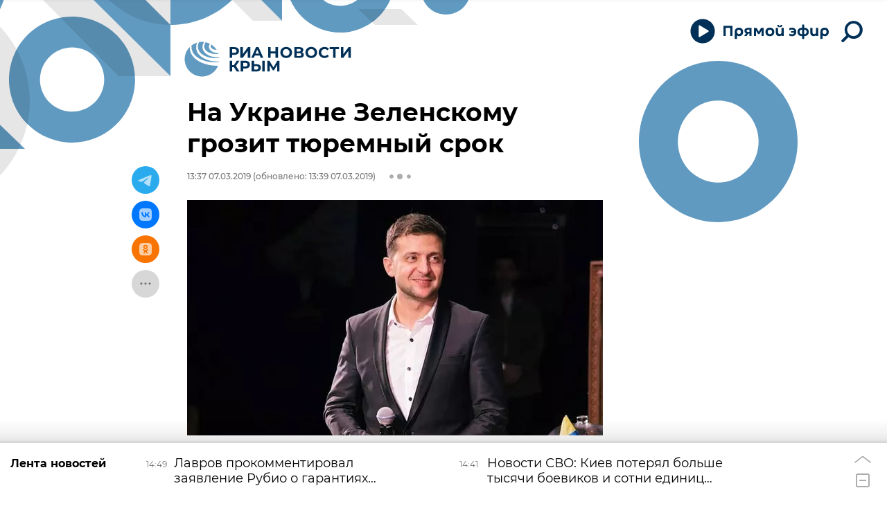

--- FILE ---
content_type: text/html; charset=utf-8
request_url: https://crimea.ria.ru/20190307/1116199769.html?in=t
body_size: 26539
content:
<!DOCTYPE html><html lang="ru"><head prefix="og: http://ogp.me/ns# article: http://ogp.me/ns/article# ya: http://webmaster.yandex.ru/vocabularies/"><meta http-equiv="Content-Type" content="text/html; charset=utf-8"><script type="text/javascript">
                        window.dataLayer = window.dataLayer || [];
                        dataLayer.push({
                        'page_title' : 'На Украине Зеленскому грозит тюремный срок',
                        'page_path' : '/20190307/1116199769.html',
                        'page_domain' : 'crimea.ria.ru',
                        'page_url' : 'https://crimea.ria.ru/20190307/1116199769.html',
                        'page_tags' : 'В мире, Новости, Выборы-2019 на Украине',
                        'page_rubric' : 'В мире',
                        'article_id'  : '1116199769',
                        'article_length' : '0',
                        'page_supertag' : 'Риа Крым'
                        });
                    </script>
            
                <script type="text/javascript">
                    (function() {
                        new Image().src = "//counter.yadro.ru/hit;RS_Total/Riaru_Total?r" +
                            escape(document.referrer) + ((typeof(screen) == "undefined") ? "" :
                                ";s" + screen.width + "*" + screen.height + "*" + (screen.colorDepth ?
                                    screen.colorDepth : screen.pixelDepth)) + ";u" + escape(document.URL) +
                            ";h" + escape(document.title.substring(0, 80)) + ";" + Math.random();
                    })();
                </script>
            
        
            
                <script type="text/javascript">
                    var _tmr = window._tmr || (window._tmr = []);
                    _tmr.push({id: "331653", type: "pageView", start: (new Date()).getTime()});
                    (function (d, w, id) {
                        if (d.getElementById(id)) return;
                        var ts = d.createElement("script");
                        ts.type = "text/javascript";
                        ts.async = true; ts.id = id;
                        ts.src = (d.location.protocol == "https:" ? "https:" : "http:") + "//top-fwz1.mail.ru/js/code.js";
                        var f = function () {
                            var s = d.getElementsByTagName("script")[0];
                            s.parentNode.insertBefore(ts, s);
                        };
                        if (w.opera == "[object Opera]") {
                            d.addEventListener("DOMContentLoaded", f, false);
                        } else {
                            f();
                        }
                    })(document, window, "topmailru-code");
                </script>
                <noscript>
                    <div style="position:absolute;left:-10000px;">
                        <img src="//top-fwz1.mail.ru/counter?id=331653;js=na" style="border:0;" height="1" width="1" alt="Рейтинг@Mail.ru">
                    </div>
                </noscript>
            
        
            
                <!-- Yandex.Metrika counter -->
                <script type="text/javascript" >
                    (function(m,e,t,r,i,k,a){m[i]=m[i]||function(){(m[i].a=m[i].a||[]).push(arguments)};
                    m[i].l=1*new Date();
                    for (var j = 0; j < document.scripts.length; j++) {if (document.scripts[j].src === r) { return; }}
                    k=e.createElement(t),a=e.getElementsByTagName(t)[0],k.async=1,k.src=r,a.parentNode.insertBefore(k,a)})
                    (window, document, "script", "https://mc.yandex.ru/metrika/tag.js", "ym");

                    ym(960630, "init", {
                        clickmap:true,
                        trackLinks:true,
                        accurateTrackBounce:true,
                        webvisor:true
                    });
                </script>
                <noscript><div><img src="https://mc.yandex.ru/watch/960630" style="position:absolute; left:-9999px;" alt="" /></div></noscript>
                <!-- /Yandex.Metrika counter -->
             
        
            
                <!-- Yandex.Metrika counter -->
                <script type="text/javascript" >
                    (function(m,e,t,r,i,k,a){m[i]=m[i]||function(){(m[i].a=m[i].a||[]).push(arguments)};
                    m[i].l=1*new Date();
                    for (var j = 0; j < document.scripts.length; j++) {if (document.scripts[j].src === r) { return; }}
                    k=e.createElement(t),a=e.getElementsByTagName(t)[0],k.async=1,k.src=r,a.parentNode.insertBefore(k,a)})
                    (window, document, "script", "https://mc.yandex.ru/metrika/tag.js", "ym");

                    ym(48341570, "init", {
                        clickmap:true,
                        trackLinks:true,
                        accurateTrackBounce:true
                    });
                </script>
                <noscript><div><img src="https://mc.yandex.ru/watch/48341570" style="position:absolute; left:-9999px;" alt="" /></div></noscript>
                <!-- /Yandex.Metrika counter -->
             
        
            
            <!-- Yandex.Metrika counter -->
                <script type="text/javascript" >
                    (function(m,e,t,r,i,k,a){m[i]=m[i]||function(){(m[i].a=m[i].a||[]).push(arguments)};
                    m[i].l=1*new Date();
                    for (var j = 0; j < document.scripts.length; j++) {if (document.scripts[j].src === r) { return; }}
                    k=e.createElement(t),a=e.getElementsByTagName(t)[0],k.async=1,k.src=r,a.parentNode.insertBefore(k,a)})
                    (window, document, "script", "https://mc.yandex.ru/metrika/tag.js", "ym");

                    ym(29070640, "init", {
                        clickmap:true,
                        trackLinks:true,
                        accurateTrackBounce:true,
                        webvisor:true
                    });
                </script>
                <noscript><div><img src="https://mc.yandex.ru/watch/29070640" style="position:absolute; left:-9999px;" alt="" /></div></noscript>
            <!-- /Yandex.Metrika counter -->
            
        
            
            <!-- tns-counter.ru -->
            <script type="text/javascript">
             (function(win, doc, cb){
              (win[cb] = win[cb] || []).push(function() {
               try {
                tnsCounterRian_ru = new TNS.TnsCounter({
                'account':'rian_ru',
                'tmsec': 'rian_site-new'
                });
               } catch(e){}
              });

              var tnsscript = doc.createElement('script');
              tnsscript.type = 'text/javascript';
              tnsscript.async = true;
              tnsscript.src = ('https:' == doc.location.protocol ? 'https:' : 'http:') +
               '//www.tns-counter.ru/tcounter.js';
              var s = doc.getElementsByTagName('script')[0];
              s.parentNode.insertBefore(tnsscript, s);
             })(window, this.document,'tnscounter_callback');
            </script>
            <noscript>
             <img src="//www.tns-counter.ru/V13a****rian_ru/ru/UTF-8/tmsec=rian_site-new/" width="0" height="0" alt="" />
            </noscript>
            <!--/ tns-counter.ru -->
             
        
            
                <script>
                    ((counterHostname) => {
                        window.MSCounter = {
                            counterHostname: counterHostname
                        };
                        window.mscounterCallbacks = window.mscounterCallbacks || [];
                        window.mscounterCallbacks.push(() => {
                            msCounterExampleCom = new MSCounter.counter({
                                    'account':'rian_ru',
                                    'tmsec': 'rian_ru',
                                    'autohit' : true
                                });
                        });

                        const newScript = document.createElement('script');
                        newScript.async = true;
                        newScript.src = `${counterHostname}/ncc/counter.js`;

                        const referenceNode = document.querySelector('script');
                        if (referenceNode) {
                            referenceNode.parentNode.insertBefore(newScript, referenceNode);
                        } else {
                            document.firstElementChild.appendChild(newScript);
                        }
                    })('https://tns-counter.ru/');
                </script>
            
        <meta charset="utf-8"><meta http-equiv="X-UA-Compatible" content="IE=edge,chrome=1"><title>На Украине Зеленскому грозит тюремный срок - РИА Новости Крым, 07.03.2019</title><meta name="description" content="Против кандидата в президенты Украины Владимира Зеленского возбуждено уголовное дело. Об этом шоумен сообщил в видеообращении, размещенном на своей странице в... РИА Новости Крым, 07.03.2019"><meta name="analytics:title" content="На Украине Зеленскому грозит тюремный срок"><meta name="analytics:keyw" content="world, news, elections_in_Ukraine"><meta name="analytics:rubric" content="В мире"><meta name="analytics:tags" content="В мире, Новости, Выборы-2019 на Украине"><meta name="analytics:site_domain" content="crimea.ria.ru"><meta name="analytics:lang" content="rus"><meta name="analytics:article_id" content="1116199769"><meta name="analytics:url" content="https://crimea.ria.ru/20190307/1116199769.html"><meta name="analytics:p_ts" content="1551955020"><meta name="analytics:author" content=""><meta name="analytics:isscroll" content="0"><link rel="author" href="https://crimea.ria.ru/"><meta property="og:url" content="https://crimea.ria.ru/20190307/1116199769.html"><meta property="og:title" content="На Украине Зеленскому грозит тюремный срок"><meta property="og:description" content="Против кандидата в президенты Украины Владимира Зеленского возбуждено уголовное дело. Об этом шоумен сообщил в видеообращении, размещенном на своей странице в... РИА Новости Крым, 07.03.2019"><meta property="og:type" content="article"><meta property="og:site_name" content="РИА Новости Крым"><meta property="og:locale" content="ru_RU"><meta property="og:image" content="https://cdnn1.img.crimea.ria.ru/img/111619/96/1116199695_0:31:960:575_2072x0_60_0_0_abbc4ab613d2788c756e9130129dfbfe.jpg.webp"><meta property="og:image:width" content="2072"><meta property="og:image:height" content="1066"><meta name="twitter:card" content="summary_large_image"><meta name="twitter:site" content="@RiaCrimea"><link rel="canonical" href="https://crimea.ria.ru/20190307/1116199769.html"><link rel="alternate" hreflang="ru" href="https://crimea.ria.ru/20190307/1116199769.html"><link rel="alternate" hreflang="x-default" href="https://crimea.ria.ru/20190307/1116199769.html"><link rel="preconnect" href="https://cdnn1.img.crimea.ria.ru/"><link rel="dns-prefetch" href="https://cdnn1.img.crimea.ria.ru/"><link rel="alternate" type="application/rss+xml" href="https://crimea.ria.ru/export/rss2/archive/index.xml"><link rel="preload" as="image" href="" imagesrcset=" 320w,  640w,  1024w,  1280w,  1600w,  1920w"><meta name="robots" content="index, follow, max-image-preview:large"><meta property="article:published_time" content="20190307T1337"><meta property="article:modified_time" content="20190307T1339"><meta property="article:author" content=" "><meta property="article:section" content="Новости"><meta property="article:tag" content="В мире"><meta property="article:tag" content="Новости"><meta property="article:tag" content="Выборы-2019 на Украине"><link rel="amphtml" href="https://crimea.ria.ru/amp/20190307/1116199769.html"><meta name="viewport" content="width=device-width, initial-scale=1.0, maximum-scale=1.0, user-scalable=yes"><meta name="HandheldFriendly" content="true"><meta name="MobileOptimzied" content="width"><meta name="referrer" content="always"><meta name="format-detection" content="telephone=no"><meta name="format-detection" content="address=no"><meta name="yandex-verification" content="60b446706b5fd796"><meta name="google-site-verification" content="57DTwe_P8zcteI_1GYjEV5SeWutAwHYtsk-4KOIHvTM"><meta name="google-site-verification" content="OtWwmT7I1Awn_B7mgpoyj2iIaR906Mp_FUopU6DLpVE"><meta name="yandex-verification" content="6e92aa3fa8a4126f"><meta name="apple-itunes-app" content="app-id=1523036476"><meta name="google-play-app" content="app-id=ru.ria.ria"><link rel="apple-touch-icon" sizes="57x57" href="https://cdnn1.img.crimea.ria.ru/i/favicons/apple-touch-icon-57x57.png"><link rel="apple-touch-icon" sizes="60x60" href="https://cdnn1.img.crimea.ria.ru/i/favicons/apple-touch-icon-60x60.png"><link rel="apple-touch-icon" sizes="72x72" href="https://cdnn1.img.crimea.ria.ru/i/favicons/apple-touch-icon-72x72.png"><link rel="apple-touch-icon" sizes="76x76" href="https://cdnn1.img.crimea.ria.ru/i/favicons/apple-touch-icon-76x76.png"><link rel="apple-touch-icon" sizes="114x114" href="https://cdnn1.img.crimea.ria.ru/i/favicons/apple-touch-icon-114x114.png"><link rel="apple-touch-icon" sizes="120x120" href="https://cdnn1.img.crimea.ria.ru/i/favicons/apple-touch-icon-120x120.png"><link rel="apple-touch-icon" sizes="144x144" href="https://cdnn1.img.crimea.ria.ru/i/favicons/apple-touch-icon-144x144.png"><link rel="apple-touch-icon" sizes="152x152" href="https://cdnn1.img.crimea.ria.ru/i/favicons/apple-touch-icon-152x152.png"><link rel="apple-touch-icon" sizes="180x180" href="https://cdnn1.img.crimea.ria.ru/i/favicons/apple-touch-icon-180x180.png"><link rel="icon" type="image/png" href="https://cdnn1.img.crimea.ria.ru/i/favicons/favicon-32x32.png" sizes="32x32"><link rel="icon" type="image/png" href="https://cdnn1.img.crimea.ria.ru/i/favicons/favicon-194x194.png" sizes="194x194"><link rel="icon" type="image/png" href="https://cdnn1.img.crimea.ria.ru/i/favicons/favicon-96x96.png" sizes="96x96"><link rel="icon" type="image/png" href="https://cdnn1.img.crimea.ria.ru/i/favicons/android-chrome-192x192.png" sizes="192x192"><link rel="icon" type="image/png" href="https://cdnn1.img.crimea.ria.ru/i/favicons/favicon-16x16.png" sizes="16x16"><link rel="manifest" href="/i/favicons/manifest.json"><link rel="mask-icon" href="https://cdnn1.img.crimea.ria.ru/i/favicons/safari-pinned-tab.svg" color="#00235a"><link rel="shortcut icon" href="https://cdnn1.img.crimea.ria.ru/i/favicons/favicon.ico"><meta name="apple-mobile-web-app-title" content="Ria.ru"><meta name="application-name" content="Ria.ru"><meta name="theme-color" content="#ffffff"><link rel="preload" href="https://cdnn1.img.crimea.ria.ru/css/fonts/font_montserrat.css?915edd626" as="style" onload="this.onload=null;this.rel='stylesheet'"><link rel="preload" href="https://cdnn1.img.crimea.ria.ru/css/fonts/font_noto_sans.css?96cf18e75" as="style" onload="this.onload=null;this.rel='stylesheet'"><noscript><link rel="stylesheet" type="text/css" href="https://cdnn1.img.crimea.ria.ru/css/fonts/font_montserrat.css?915edd626"><link rel="stylesheet" type="text/css" href="https://cdnn1.img.crimea.ria.ru/css/fonts/font_noto_sans.css?96cf18e75"></noscript><link rel="stylesheet" type="text/css" href="https://cdnn1.img.crimea.ria.ru/css/common.min.css?9b3ffa04b"><link rel="stylesheet" type="text/css" href="https://cdnn1.img.crimea.ria.ru/css/pages/article.min.css?95235bcae"><link rel="stylesheet" type="text/css" href="https://cdnn1.img.crimea.ria.ru/css/print/common_print.min.css?9f7d1515e"><script>var GLOBAL = {}; GLOBAL.www = 'https://crimea.ria.ru'; GLOBAL.cookie_domain = '.crimea.ria.ru'; GLOBAL.adriver = {}; GLOBAL.adriver.sid = "45736"; GLOBAL.adriver.bt = "52"; GLOBAL.csrf_token = ''; GLOBAL.search = {}; GLOBAL.locale = {}; GLOBAL.locale.smartcaptcha = {}; GLOBAL.locale.smartcaptcha.site_key = 'ysc1_nw3ut8cw3eiDv5NG4KI7xS7RcpDTbelATfZvl4cf1ab20035'; GLOBAL.comet = {}; GLOBAL.comet.ticket = "00"; GLOBAL.comet.url = "https://n-ssl.ria.ru/polling"; GLOBAL.comet.ts = "1769687994"; GLOBAL.comet.objects = []; GLOBAL.comet.reduce = ""; GLOBAL.comet.timeouts = {}; GLOBAL.comet.timeouts.try2 = 1000; GLOBAL.comet.timeouts.try3 = 10000; GLOBAL.comet.timeouts.try4 = 30000; GLOBAL.sock = {}; GLOBAL.sock.server = "https://cm.ria.ru/chat"; GLOBAL.project = "crimea"; GLOBAL.partnerstags = "world:news:elections_in_Ukraine"; GLOBAL.article = GLOBAL.article || {}; GLOBAL.article.id = 1116199769; GLOBAL.article.chat_expired = !!1; GLOBAL.chat = GLOBAL.chat || {}; GLOBAL.chat.show = !!1; GLOBAL.css = {}; GLOBAL.js = {}; GLOBAL.js.videoplayer = "https://cdnn1.img.crimea.ria.ru/min/js/libs/video/videoplayer.min.js?9932d81e7"; GLOBAL.css.riaPartners_banner = "https://cdnn1.img.crimea.ria.ru/css/banners/partners_banner.min.css?99bd31f91"; GLOBAL.css.riaPartners_column = "https://cdnn1.img.crimea.ria.ru/css/banners/partners_column.min.css?953bc6f7a"; GLOBAL.css.riaPartners_mobile = "https://cdnn1.img.crimea.ria.ru/css/banners/partners_mobile.min.css?9fcd4037"; GLOBAL.js.riaPartners = "https://cdnn1.img.crimea.ria.ru/min/js/libs/ria.partners.js?9b5209c4b";</script><script>var endlessScrollFirst = 1116199769; var endlessScrollUrl = '/services/article/infinity/'; var endlessScrollAlgorithm = 'slotter'; var endlessScrollQueue = [1152781731, 'banner', 1152781159, 1152767611, 1152688696, 1152769460, 1152744842, 1152722836, 1152696676, 1152777977, 1152730831, 1152780538, 1152772114, 1152780698, 1152783220];</script><link rel="preconnect" href="https://ads.betweendigital.com" crossorigin="anonymous"></head><body class="body m-crimea m-article-page m-header-brand" id="body" data-const-page-type="article" data-page-type="article" data-page-project="crimea" data-header-sticked-on="1"><script src="https://cdnn1.img.crimea.ria.ru/min/js/jquery/jquery-1.12.4.min.js?96ee03cbd"></script><div class="schema_org" itemscope="itemscope" itemtype="https://schema.org/WebSite"><meta itemprop="name" content="РИА Новости Крым"><meta itemprop="description" content="Крым сегодня: последние новости из Крыма, Симферополя, Севастополя. Оперативная информация о ситуации на Крымском мосту, Запорожской и Херсонской областей."><a itemprop="url" href="https://crimea.ria.ru"> </a><meta itemprop="image" content="https://cdnn1.img.crimea.ria.ru/i/export/crimea/logo.png"></div><ul class="schema_org" itemscope="itemscope" itemtype="http://schema.org/BreadcrumbList"><li itemprop="itemListElement" itemscope="itemscope" itemtype="http://schema.org/ListItem"><meta itemprop="name" content="РИА Новости Крым"><meta itemprop="position" content="1"><meta itemprop="item" content="https://crimea.ria.ru"><a itemprop="url" href="https://crimea.ria.ru"> </a></li><li itemprop="itemListElement" itemscope="itemscope" itemtype="http://schema.org/ListItem"><meta itemprop="name" content="Новости"><meta itemprop="position" content="2"><meta itemprop="item" content="https://crimea.ria.ru/20190307/"><a itemprop="url" href="https://crimea.ria.ru/20190307/"> </a></li><li itemprop="itemListElement" itemscope="itemscope" itemtype="http://schema.org/ListItem"><meta itemprop="name" content="На Украине Зеленскому грозит тюремный срок"><meta itemprop="position" content="3"><meta itemprop="item" content="https://crimea.ria.ru/20190307/1116199769.html"><a itemprop="url" href="https://crimea.ria.ru/20190307/1116199769.html"> </a></li></ul><script>
            var svg_spirte_files = [

                "https://cdnn1.img.crimea.ria.ru/i/sprites/header_icon/inline.svg?105",
                "https://cdnn1.img.crimea.ria.ru/i/sprites/icon/inline.svg?105",

                
                    "https://cdnn1.img.crimea.ria.ru/i/sprites/logo_10years/inline.svg?105",
                

                "https://cdnn1.img.crimea.ria.ru/i/sprites/white_longread/inline.svg?105",

                "https://cdnn1.img.crimea.ria.ru/i/sprites/logo/inline.svg?105",
                "https://cdnn1.img.crimea.ria.ru/i/sprites/social/inline.svg?105",
                
                    "https://cdnn1.img.crimea.ria.ru/i/brand/graph-mob.svg?105",
                    "https://cdnn1.img.crimea.ria.ru/i/brand/graph-desk.svg?105",
                
                "https://cdnn1.img.crimea.ria.ru/i/sprites/s_icon/inline.svg?105",
                "https://cdnn1.img.crimea.ria.ru/i/sprites/s_social/inline.svg?105"
            ];

            for (var i = 0; i < svg_spirte_files.length; i++) {
                var svg_ajax = new XMLHttpRequest();
                svg_ajax.open("GET", svg_spirte_files[i], true);
                svg_ajax.send();
                svg_ajax.onload = function(e) {
                    var svg_div = document.createElement("div");
                    svg_div.className = 'svg-sprite';
                    svg_div.innerHTML = this.responseText;
                    document.body.insertBefore(svg_div, document.body.childNodes[0]);
                }
            }
            </script><script>
            if ( !window.EVENTSTACK ) window.EVENTSTACK = [];
        </script><script src="https://cdnn1.img.crimea.ria.ru/min/js/libs/banners/adfx.loader.bind.js?978a4bff1"></script><script>
                (window.yaContextCb = window.yaContextCb || []).push(() => {
                    replaceOriginalAdFoxMethods();
                    /* window.Ya.adfoxCode.hbCallbacks = window.Ya.adfoxCode.hbCallbacks || []; */ // это для HB на будущее
                })
            </script><script src="https://yandex.ru/ads/system/context.js" async="true"></script><script src="https://cdnn1.img.crimea.ria.ru/min/js/libs/banners/prebid.min.js?991c5bc75"></script><script>
                window.riaPartners = window.riaPartners || [];
            </script><div class="view-size" id="jsViewSize"></div><div class="page" id="page"><div class="page__width"><aside><div class="banner m-before-header m-not-stub m-article-desktop" data-position="article_desktop_header"><div class="banner__content"></div></div><div class="banner m-before-header m-article-mobile" data-position="article_mobile_header"><div class="banner__content"></div></div></aside></div><aside></aside><div class="page__width"><div class="page__bg"><div class="page__bg-media"></div><div class="alert m-hidden" id="alertAfterRegister"><div class="alert__text">
                Регистрация пройдена успешно! <br>
                Пожалуйста, перейдите по ссылке из письма, отправленного на <span class="m-email"></span></div><div class="alert__btn"><button class="form__btn m-min m-black confirmEmail">Отправить еще раз</button></div></div><div class="header" id="header" data-header-brand="1"><div class="header__height" id="headerHeight"></div><div class="header__bg"></div><div class="header__brand-bg"><div class="header__brand-align"><div class="header__brand-image"><div class="header__brand-image-desk"><svg class="svg-graphic"><use xmlns:xlink="http://www.w3.org/1999/xlink" xlink:href="#graph-desc"></use></svg></div><div class="header__brand-image-mob"><svg class="svg-graphic"><use xmlns:xlink="http://www.w3.org/1999/xlink" xlink:href="#graph-mob"></use></svg></div></div></div></div><div class="header__brand-align"><div class="header__brand-logo"><a class="header__brand-logo-link" href="/" title="РИА Новости Крым"><span class="h"><svg class="svg-icon"><use xmlns:xlink="http://www.w3.org/1999/xlink" xlink:href="#logo-crimea_logo_m"></use></svg></span><span class="hw"><svg class="svg-icon"><use xmlns:xlink="http://www.w3.org/1999/xlink" xlink:href="#logo-crimea_logo_white_m"></use></svg></span></a></div></div><div class="header__brand-menu" data-nosnippet="true"><div class="header__menu"><div class="header-player header__menu-button" title="Прямой эфир"><div class="header-player__btn header__menu-icon-s"><span class="header-player__controls"><span class="header-player__icon m-play"><svg class="svg-icon"><use xmlns:xlink="http://www.w3.org/1999/xlink" xlink:href="#icon-play_invert"></use></svg></span><span class="header-player__icon m-pause"><svg class="svg-icon"><use xmlns:xlink="http://www.w3.org/1999/xlink" xlink:href="#icon-pause_small"></use></svg></span></span><span class="header-player__text"><svg xmlns="http://www.w3.org/2000/svg" class="svg-icon" width="153" height="22" viewBox="0 0 153 22" fill="none"><path d="M0.89 2.3V17H4.229V5.24H10.655V17H13.994V2.3H0.89ZM26.1469 11.162C26.1469 13.052 25.1179 14.249 23.3959 14.249C21.6949 14.249 20.4769 13.031 20.4769 11.099C20.4769 9.146 21.5899 7.928 23.3959 7.928C25.1179 7.928 26.1469 9.167 26.1469 11.162ZM20.4979 17.252C20.4979 16.916 20.4979 16.538 20.4979 16.181C21.2539 16.811 22.4089 17.21 23.6269 17.21C27.1339 17.21 29.3809 14.984 29.3809 11.12C29.3809 7.403 27.1759 4.946 23.4799 4.946C19.9939 4.946 17.2429 6.878 17.2429 11.162V21.2H20.4979V17.252ZM38.4459 11.015H36.5139C35.1909 11.015 34.4139 10.49 34.4139 9.44C34.4139 8.327 35.2749 7.865 36.6399 7.865H38.4459V11.015ZM38.4459 13.598V17H41.5329V5.24C40.5459 5.219 38.0259 5.177 36.7239 5.177C33.1119 5.177 31.2639 6.626 31.2639 9.461C31.2639 11.309 32.2299 12.506 33.6789 13.073L30.8019 17H34.4769L36.7659 13.598H38.4459ZM51.0268 14.354H52.8538L55.9828 9.23V17H59.0908V5.24H55.2688L51.9928 10.826L48.6748 5.24H44.8948V17H47.8978V9.209L51.0268 14.354ZM74.3775 11.078C74.3775 7.067 71.4585 4.946 67.9725 4.946C64.4865 4.946 61.5675 7.067 61.5675 11.099C61.5675 15.257 64.4865 17.294 67.9725 17.294C71.4585 17.294 74.3775 15.152 74.3775 11.078ZM71.1435 11.078C71.1435 13.241 69.6525 14.375 67.9725 14.375C66.2505 14.375 64.8015 13.22 64.8015 11.099C64.8015 8.957 66.2715 7.865 67.9725 7.865C69.6525 7.865 71.1435 8.894 71.1435 11.078ZM82.39 4.358C84.364 4.358 85.771 3.434 85.771 1.523C85.771 1.355 85.75 1.103 85.729 0.977H83.461V1.292C83.461 2.027 83.146 2.615 82.285 2.615C81.424 2.615 81.109 2.027 81.109 1.292V0.977H78.841C78.82 1.103 78.799 1.355 78.799 1.523C78.799 3.434 80.206 4.358 82.18 4.358H82.39ZM84.868 16.475V17H88.039V5.24H84.784V11.225C84.784 13.262 83.881 14.228 82.222 14.228C80.605 14.228 79.786 13.346 79.786 11.309V5.24H76.531V11.561C76.531 14.984 78.022 17.21 81.382 17.21C82.978 17.21 84.217 16.664 84.868 15.803V16.475ZM99.8906 17.294C103.797 17.294 106.128 14.774 106.128 11.057C106.128 7.214 103.482 4.946 99.8486 4.946C98.2316 4.946 96.8246 5.387 96.0476 5.849V8.831C96.8666 8.285 98.0426 7.718 99.5126 7.718C101.298 7.718 102.579 8.495 103.041 9.902H98.5046V12.317H103.041C102.642 13.766 101.424 14.522 99.6596 14.522C98.1686 14.522 96.8876 14.018 96.0266 13.409V16.412C96.8456 16.874 98.2316 17.294 99.8906 17.294ZM117.493 5.009V0.619999H114.448V5.009C110.227 5.24 107.833 7.319 107.833 11.036V11.162C107.833 14.984 110.227 17 114.448 17.231V21.2H117.493V17.231C121.714 17 124.108 14.9 124.108 11.162V11.036C124.108 7.298 121.693 5.24 117.493 5.009ZM117.472 7.802C119.677 7.886 121.021 8.915 121.021 11.12C121.021 13.325 119.677 14.312 117.472 14.438V7.802ZM114.469 14.438C112.264 14.312 110.92 13.325 110.92 11.12C110.92 8.915 112.264 7.886 114.469 7.802V14.438ZM134.599 16.475V17H137.77V5.24H134.515V11.225C134.515 13.262 133.612 14.228 131.953 14.228C130.336 14.228 129.517 13.346 129.517 11.309V5.24H126.262V11.561C126.262 14.984 127.753 17.21 131.113 17.21C132.709 17.21 133.948 16.664 134.599 15.803V16.475ZM149.727 11.162C149.727 13.052 148.698 14.249 146.976 14.249C145.275 14.249 144.057 13.031 144.057 11.099C144.057 9.146 145.17 7.928 146.976 7.928C148.698 7.928 149.727 9.167 149.727 11.162ZM144.078 17.252C144.078 16.916 144.078 16.538 144.078 16.181C144.834 16.811 145.989 17.21 147.207 17.21C150.714 17.21 152.961 14.984 152.961 11.12C152.961 7.403 150.756 4.946 147.06 4.946C143.574 4.946 140.823 6.878 140.823 11.162V21.2H144.078V17.252Z"></path></svg></span></div><audio src="https://nfw.ria.ru/flv/audio.aspx?ID=33181232&amp;type=MP3" class="header-player-stream"></audio></div><a class="header__menu-button header__menu-search" data-modal-open="search"><span class="header__menu-icon-l"><svg class="svg-icon"><use xmlns:xlink="http://www.w3.org/1999/xlink" xlink:href="#header_icon-searchL"></use></svg></span><span class="header__menu-icon-s"><svg class="svg-icon"><use xmlns:xlink="http://www.w3.org/1999/xlink" xlink:href="#header_icon-searchS"></use></svg></span></a></div></div><div class="header__position"><div class="page__width"><div class="header__sticked" id="headerSticked"><div class="header__sticked-logo"><div class="header__sticked-logo-img m-crimea"><svg class="svg-icon"><use xmlns:xlink="http://www.w3.org/1999/xlink" xlink:href="#logo-crimea_logo_m"></use></svg></div><a class="header__sticked-link-home" href="/" title="Главная страница сайта crimea"></a></div><div class="share m-header" data-nosnippet="true" data-id="1116199769" data-url="https://crimea.ria.ru/20190307/1116199769.html" data-title="На Украине Зеленскому грозит тюремный срок"></div><div class="header__menu"><div class="header-player header__menu-button" title="Прямой эфир"><div class="header-player__btn header__menu-icon-s"><span class="header-player__controls"><span class="header-player__icon m-play"><svg class="svg-icon"><use xmlns:xlink="http://www.w3.org/1999/xlink" xlink:href="#icon-play_invert"></use></svg></span><span class="header-player__icon m-pause"><svg class="svg-icon"><use xmlns:xlink="http://www.w3.org/1999/xlink" xlink:href="#icon-pause_small"></use></svg></span></span><span class="header-player__text"><svg xmlns="http://www.w3.org/2000/svg" class="svg-icon" width="153" height="22" viewBox="0 0 153 22" fill="none"><path d="M0.89 2.3V17H4.229V5.24H10.655V17H13.994V2.3H0.89ZM26.1469 11.162C26.1469 13.052 25.1179 14.249 23.3959 14.249C21.6949 14.249 20.4769 13.031 20.4769 11.099C20.4769 9.146 21.5899 7.928 23.3959 7.928C25.1179 7.928 26.1469 9.167 26.1469 11.162ZM20.4979 17.252C20.4979 16.916 20.4979 16.538 20.4979 16.181C21.2539 16.811 22.4089 17.21 23.6269 17.21C27.1339 17.21 29.3809 14.984 29.3809 11.12C29.3809 7.403 27.1759 4.946 23.4799 4.946C19.9939 4.946 17.2429 6.878 17.2429 11.162V21.2H20.4979V17.252ZM38.4459 11.015H36.5139C35.1909 11.015 34.4139 10.49 34.4139 9.44C34.4139 8.327 35.2749 7.865 36.6399 7.865H38.4459V11.015ZM38.4459 13.598V17H41.5329V5.24C40.5459 5.219 38.0259 5.177 36.7239 5.177C33.1119 5.177 31.2639 6.626 31.2639 9.461C31.2639 11.309 32.2299 12.506 33.6789 13.073L30.8019 17H34.4769L36.7659 13.598H38.4459ZM51.0268 14.354H52.8538L55.9828 9.23V17H59.0908V5.24H55.2688L51.9928 10.826L48.6748 5.24H44.8948V17H47.8978V9.209L51.0268 14.354ZM74.3775 11.078C74.3775 7.067 71.4585 4.946 67.9725 4.946C64.4865 4.946 61.5675 7.067 61.5675 11.099C61.5675 15.257 64.4865 17.294 67.9725 17.294C71.4585 17.294 74.3775 15.152 74.3775 11.078ZM71.1435 11.078C71.1435 13.241 69.6525 14.375 67.9725 14.375C66.2505 14.375 64.8015 13.22 64.8015 11.099C64.8015 8.957 66.2715 7.865 67.9725 7.865C69.6525 7.865 71.1435 8.894 71.1435 11.078ZM82.39 4.358C84.364 4.358 85.771 3.434 85.771 1.523C85.771 1.355 85.75 1.103 85.729 0.977H83.461V1.292C83.461 2.027 83.146 2.615 82.285 2.615C81.424 2.615 81.109 2.027 81.109 1.292V0.977H78.841C78.82 1.103 78.799 1.355 78.799 1.523C78.799 3.434 80.206 4.358 82.18 4.358H82.39ZM84.868 16.475V17H88.039V5.24H84.784V11.225C84.784 13.262 83.881 14.228 82.222 14.228C80.605 14.228 79.786 13.346 79.786 11.309V5.24H76.531V11.561C76.531 14.984 78.022 17.21 81.382 17.21C82.978 17.21 84.217 16.664 84.868 15.803V16.475ZM99.8906 17.294C103.797 17.294 106.128 14.774 106.128 11.057C106.128 7.214 103.482 4.946 99.8486 4.946C98.2316 4.946 96.8246 5.387 96.0476 5.849V8.831C96.8666 8.285 98.0426 7.718 99.5126 7.718C101.298 7.718 102.579 8.495 103.041 9.902H98.5046V12.317H103.041C102.642 13.766 101.424 14.522 99.6596 14.522C98.1686 14.522 96.8876 14.018 96.0266 13.409V16.412C96.8456 16.874 98.2316 17.294 99.8906 17.294ZM117.493 5.009V0.619999H114.448V5.009C110.227 5.24 107.833 7.319 107.833 11.036V11.162C107.833 14.984 110.227 17 114.448 17.231V21.2H117.493V17.231C121.714 17 124.108 14.9 124.108 11.162V11.036C124.108 7.298 121.693 5.24 117.493 5.009ZM117.472 7.802C119.677 7.886 121.021 8.915 121.021 11.12C121.021 13.325 119.677 14.312 117.472 14.438V7.802ZM114.469 14.438C112.264 14.312 110.92 13.325 110.92 11.12C110.92 8.915 112.264 7.886 114.469 7.802V14.438ZM134.599 16.475V17H137.77V5.24H134.515V11.225C134.515 13.262 133.612 14.228 131.953 14.228C130.336 14.228 129.517 13.346 129.517 11.309V5.24H126.262V11.561C126.262 14.984 127.753 17.21 131.113 17.21C132.709 17.21 133.948 16.664 134.599 15.803V16.475ZM149.727 11.162C149.727 13.052 148.698 14.249 146.976 14.249C145.275 14.249 144.057 13.031 144.057 11.099C144.057 9.146 145.17 7.928 146.976 7.928C148.698 7.928 149.727 9.167 149.727 11.162ZM144.078 17.252C144.078 16.916 144.078 16.538 144.078 16.181C144.834 16.811 145.989 17.21 147.207 17.21C150.714 17.21 152.961 14.984 152.961 11.12C152.961 7.403 150.756 4.946 147.06 4.946C143.574 4.946 140.823 6.878 140.823 11.162V21.2H144.078V17.252Z"></path></svg></span></div><audio src="https://nfw.ria.ru/flv/audio.aspx?ID=33181232&amp;type=MP3" class="header-player-stream"></audio></div><a class="header__menu-button header__menu-search" data-modal-open="search"><span class="header__menu-icon-l"><svg class="svg-icon"><use xmlns:xlink="http://www.w3.org/1999/xlink" xlink:href="#header_icon-searchL"></use></svg></span><span class="header__menu-icon-s"><svg class="svg-icon"><use xmlns:xlink="http://www.w3.org/1999/xlink" xlink:href="#header_icon-searchS"></use></svg></span></a></div></div></div></div></div><div class="content" id="content"><div class="endless" id="endless"><div class="endless__item " data-supertag="0" data-remove-fat="0" data-advertisement-project="0" data-remove-advertisement="0" data-id="1116199769" data-date="20190307" data-endless="1" data-domain="crimea.ria.ru" data-project="crimea" data-url="/20190307/1116199769.html" data-full-url="https://crimea.ria.ru/20190307/1116199769.html" data-title="На Украине Зеленскому грозит тюремный срок" data-published="2019-03-07T13:37" data-text-length="0" data-keywords="в мире, новости, выборы-2019 на украине" data-author=" " data-author-korr="" data-analytics-keyw="world, news, elections_in_Ukraine" data-analytics-rubric="В мире" data-analytics-tags="В мире, Новости, Выборы-2019 на Украине" data-article-show="" data-pts="1551955020" data-article-type="article" data-is-scroll="0" data-head-title="На Украине Зеленскому грозит тюремный срок - РИА Новости Крым, 07.03.2019"><div class="endless__item-content page__width"><div class="layout-article"><div class="layout-article__over"><div class="layout-article__main"><div class="article m-article m-crimea" data-article-id="1116199769"><div class="layout-article__600-align"><div class="article__meta" itemscope="" itemtype="https://schema.org/Article"><div itemprop="mainEntityOfPage">https://crimea.ria.ru/20190307/1116199769.html</div><a itemprop="url" href="/20190307/1116199769.html"> </a><div itemprop="headline">На Украине Зеленскому грозит тюремный срок</div><div itemprop="alternativeHeadline">На Украине Зеленскому грозит тюремный срок - РИА Новости Крым, 07.03.2019</div><div itemprop="name">На Украине Зеленскому грозит тюремный срок</div><div itemprop="description">Против кандидата в президенты Украины Владимира Зеленского возбуждено уголовное дело. Об этом шоумен сообщил в видеообращении, размещенном на своей странице в... РИА Новости Крым, 07.03.2019</div><div itemprop="datePublished">2019-03-07T13:37</div><div itemprop="dateCreated">2019-03-07T13:37</div><div itemprop="dateModified">2019-03-07T13:39</div><div itemprop="speakable" itemscope="" itemtype="https://schema.org/SpeakableSpecification"><div itemprop="xpath">/html/head/meta[@name='og:title']/@content</div><div itemprop="xpath">/html/head/meta[@name='og:description']/@content</div></div><div itemprop="associatedMedia">https://cdnn1.img.crimea.ria.ru/img/111619/96/1116199695_0:31:960:575_2072x0_60_0_0_abbc4ab613d2788c756e9130129dfbfe.jpg.webp</div><div itemprop="copyrightHolder" itemscope="" itemtype="http://schema.org/Organization"><div itemprop="name">РИА Новости Крым</div><a itemprop="url" href="https://crimea.ria.ru/"> </a><div itemprop="address" itemscope="" itemtype="http://schema.org/PostalAddress"><meta itemprop="streetAddress" content="Зубовский бульвар, 4"><meta itemprop="postalCode" content="119021"><meta itemprop="addressLocality" content="Москва"><meta itemprop="addressRegion" content="Москва"><div itemprop="addressCountry" itemscope="" itemtype="https://schema.org/Country"><meta itemprop="name" content="Россия"></div></div><div itemprop="aggregateRating" itemscope="itemscope" itemtype="https://schema.org/AggregateRating"><div itemprop="worstRating">1</div><div itemprop="bestRating">5</div><div itemprop="ratingValue">4.7</div><div itemprop="ratingCount">96</div></div><div itemprop="email">news.crimea@rian.ru</div><div itemprop="telephone">7 495 645-6601</div><div itemprop="legalName">ФГУП МИА «Россия сегодня»</div><div itemprop="award">https://xn--c1acbl2abdlkab1og.xn--p1ai/awards/</div><a itemprop="sameAs" href="https://ru.wikipedia.org/wiki/%D0%A0%D0%98%D0%90_%D0%9D%D0%BE%D0%B2%D0%BE%D1%81%D1%82%D0%B8"> </a><a itemprop="sameAs" href="https://twitter.com/RiaCrimea"> </a><a itemprop="sameAs" href="https://vk.ru/ria_crimea"> </a><a itemprop="sameAs" href="https://ok.ru/group/54105083543715"> </a><a itemprop="sameAs" href="https://www.youtube.com/channel/UCg2GP90HT4MIPhaY6ehUOqg"> </a><a itemprop="sameAs" href="https://zen.yandex.ru/crimea.ria.ru"> </a><a itemprop="sameAs" href="https://t.me/rian_crimea"> </a><a itemprop="sameAs" href="https://yandex.ru/maps/org/rossiya_segodnya/1061985604/?ll=37.590466%2C55.737481&amp;z=14"> </a><a itemprop="sameAs" href="https://www.google.com/maps/place/%D0%A0%D0%98%D0%90+%D0%9D%D0%BE%D0%B2%D0%BE%D1%81%D1%82%D0%B8/@55.7374019,37.5881028,17z/data=!3m1!4b1!4m5!3m4!1s0x46b54ba5ecf15a7f:0x2b9d63d783e6e919!8m2!3d55.7374019!4d37.5902915"> </a><a itemprop="sameAs" href="https://news.google.com/publications/CAAqBwgKMIzgggswzuaNAw"> </a><div itemprop="logo" itemscope="" itemtype="https://schema.org/ImageObject"><a itemprop="url" href="https://cdnn1.img.crimea.ria.ru/i/schema_org/crimea_logo.png"> </a><a itemprop="contentUrl" href="https://cdnn1.img.crimea.ria.ru/i/schema_org/crimea_logo.png"> </a><div itemprop="width">353</div><div itemprop="height">60</div></div></div><div itemprop="copyrightYear">2019</div><div itemprop="creator" itemscope="" itemtype="http://schema.org/Organization"><div itemprop="name">РИА Новости Крым</div><a itemprop="url" href="https://crimea.ria.ru/"> </a><div itemprop="address" itemscope="" itemtype="http://schema.org/PostalAddress"><meta itemprop="streetAddress" content="Зубовский бульвар, 4"><meta itemprop="postalCode" content="119021"><meta itemprop="addressLocality" content="Москва"><meta itemprop="addressRegion" content="Москва"><div itemprop="addressCountry" itemscope="" itemtype="https://schema.org/Country"><meta itemprop="name" content="Россия"></div></div><div itemprop="aggregateRating" itemscope="itemscope" itemtype="https://schema.org/AggregateRating"><div itemprop="worstRating">1</div><div itemprop="bestRating">5</div><div itemprop="ratingValue">4.7</div><div itemprop="ratingCount">96</div></div><div itemprop="email">news.crimea@rian.ru</div><div itemprop="telephone">7 495 645-6601</div><div itemprop="legalName">ФГУП МИА «Россия сегодня»</div><div itemprop="award">https://xn--c1acbl2abdlkab1og.xn--p1ai/awards/</div><a itemprop="sameAs" href="https://ru.wikipedia.org/wiki/%D0%A0%D0%98%D0%90_%D0%9D%D0%BE%D0%B2%D0%BE%D1%81%D1%82%D0%B8"> </a><a itemprop="sameAs" href="https://twitter.com/RiaCrimea"> </a><a itemprop="sameAs" href="https://vk.ru/ria_crimea"> </a><a itemprop="sameAs" href="https://ok.ru/group/54105083543715"> </a><a itemprop="sameAs" href="https://www.youtube.com/channel/UCg2GP90HT4MIPhaY6ehUOqg"> </a><a itemprop="sameAs" href="https://zen.yandex.ru/crimea.ria.ru"> </a><a itemprop="sameAs" href="https://t.me/rian_crimea"> </a><a itemprop="sameAs" href="https://yandex.ru/maps/org/rossiya_segodnya/1061985604/?ll=37.590466%2C55.737481&amp;z=14"> </a><a itemprop="sameAs" href="https://www.google.com/maps/place/%D0%A0%D0%98%D0%90+%D0%9D%D0%BE%D0%B2%D0%BE%D1%81%D1%82%D0%B8/@55.7374019,37.5881028,17z/data=!3m1!4b1!4m5!3m4!1s0x46b54ba5ecf15a7f:0x2b9d63d783e6e919!8m2!3d55.7374019!4d37.5902915"> </a><a itemprop="sameAs" href="https://news.google.com/publications/CAAqBwgKMIzgggswzuaNAw"> </a><div itemprop="logo" itemscope="" itemtype="https://schema.org/ImageObject"><a itemprop="url" href="https://cdnn1.img.crimea.ria.ru/i/schema_org/crimea_logo.png"> </a><a itemprop="contentUrl" href="https://cdnn1.img.crimea.ria.ru/i/schema_org/crimea_logo.png"> </a><div itemprop="width">353</div><div itemprop="height">60</div></div></div><a itemprop="discussionUrl" href="https://crimea.ria.ru/20190307/1116199769.html?chat_room_id=1116199769"> </a><div itemprop="genre">Новости</div><div itemprop="inLanguage">ru-RU</div><div itemprop="license">https://crimea.ria.ru/docs/about/copyright.html</div><div itemprop="publishingPrinciples">https://xn--c1acbl2abdlkab1og.xn--p1ai/</div><div itemprop="sourceOrganization" itemscope="" itemtype="http://schema.org/Organization"><div itemprop="name">РИА Новости Крым</div><a itemprop="url" href="https://crimea.ria.ru/"> </a><div itemprop="address" itemscope="" itemtype="http://schema.org/PostalAddress"><meta itemprop="streetAddress" content="Зубовский бульвар, 4"><meta itemprop="postalCode" content="119021"><meta itemprop="addressLocality" content="Москва"><meta itemprop="addressRegion" content="Москва"><div itemprop="addressCountry" itemscope="" itemtype="https://schema.org/Country"><meta itemprop="name" content="Россия"></div></div><div itemprop="aggregateRating" itemscope="itemscope" itemtype="https://schema.org/AggregateRating"><div itemprop="worstRating">1</div><div itemprop="bestRating">5</div><div itemprop="ratingValue">4.7</div><div itemprop="ratingCount">96</div></div><div itemprop="email">news.crimea@rian.ru</div><div itemprop="telephone">7 495 645-6601</div><div itemprop="legalName">ФГУП МИА «Россия сегодня»</div><div itemprop="award">https://xn--c1acbl2abdlkab1og.xn--p1ai/awards/</div><a itemprop="sameAs" href="https://ru.wikipedia.org/wiki/%D0%A0%D0%98%D0%90_%D0%9D%D0%BE%D0%B2%D0%BE%D1%81%D1%82%D0%B8"> </a><a itemprop="sameAs" href="https://twitter.com/RiaCrimea"> </a><a itemprop="sameAs" href="https://vk.ru/ria_crimea"> </a><a itemprop="sameAs" href="https://ok.ru/group/54105083543715"> </a><a itemprop="sameAs" href="https://www.youtube.com/channel/UCg2GP90HT4MIPhaY6ehUOqg"> </a><a itemprop="sameAs" href="https://zen.yandex.ru/crimea.ria.ru"> </a><a itemprop="sameAs" href="https://t.me/rian_crimea"> </a><a itemprop="sameAs" href="https://yandex.ru/maps/org/rossiya_segodnya/1061985604/?ll=37.590466%2C55.737481&amp;z=14"> </a><a itemprop="sameAs" href="https://www.google.com/maps/place/%D0%A0%D0%98%D0%90+%D0%9D%D0%BE%D0%B2%D0%BE%D1%81%D1%82%D0%B8/@55.7374019,37.5881028,17z/data=!3m1!4b1!4m5!3m4!1s0x46b54ba5ecf15a7f:0x2b9d63d783e6e919!8m2!3d55.7374019!4d37.5902915"> </a><a itemprop="sameAs" href="https://news.google.com/publications/CAAqBwgKMIzgggswzuaNAw"> </a><div itemprop="logo" itemscope="" itemtype="https://schema.org/ImageObject"><a itemprop="url" href="https://cdnn1.img.crimea.ria.ru/i/schema_org/crimea_logo.png"> </a><a itemprop="contentUrl" href="https://cdnn1.img.crimea.ria.ru/i/schema_org/crimea_logo.png"> </a><div itemprop="width">353</div><div itemprop="height">60</div></div></div><a itemprop="image" href="https://cdnn1.img.crimea.ria.ru/img/111619/96/1116199695_0:31:960:575_2072x0_60_0_0_abbc4ab613d2788c756e9130129dfbfe.jpg.webp"></a><a itemprop="thumbnailUrl" href="https://cdnn1.img.crimea.ria.ru/img/111619/96/1116199695_0:31:960:575_2072x0_60_0_0_abbc4ab613d2788c756e9130129dfbfe.jpg.webp"></a><div itemprop="publisher" itemscope="" itemtype="http://schema.org/Organization"><div itemprop="name">РИА Новости Крым</div><a itemprop="url" href="https://crimea.ria.ru/"> </a><div itemprop="address" itemscope="" itemtype="http://schema.org/PostalAddress"><meta itemprop="streetAddress" content="Зубовский бульвар, 4"><meta itemprop="postalCode" content="119021"><meta itemprop="addressLocality" content="Москва"><meta itemprop="addressRegion" content="Москва"><div itemprop="addressCountry" itemscope="" itemtype="https://schema.org/Country"><meta itemprop="name" content="Россия"></div></div><div itemprop="aggregateRating" itemscope="itemscope" itemtype="https://schema.org/AggregateRating"><div itemprop="worstRating">1</div><div itemprop="bestRating">5</div><div itemprop="ratingValue">4.7</div><div itemprop="ratingCount">96</div></div><div itemprop="email">news.crimea@rian.ru</div><div itemprop="telephone">7 495 645-6601</div><div itemprop="legalName">ФГУП МИА «Россия сегодня»</div><div itemprop="award">https://xn--c1acbl2abdlkab1og.xn--p1ai/awards/</div><a itemprop="sameAs" href="https://ru.wikipedia.org/wiki/%D0%A0%D0%98%D0%90_%D0%9D%D0%BE%D0%B2%D0%BE%D1%81%D1%82%D0%B8"> </a><a itemprop="sameAs" href="https://twitter.com/RiaCrimea"> </a><a itemprop="sameAs" href="https://vk.ru/ria_crimea"> </a><a itemprop="sameAs" href="https://ok.ru/group/54105083543715"> </a><a itemprop="sameAs" href="https://www.youtube.com/channel/UCg2GP90HT4MIPhaY6ehUOqg"> </a><a itemprop="sameAs" href="https://zen.yandex.ru/crimea.ria.ru"> </a><a itemprop="sameAs" href="https://t.me/rian_crimea"> </a><a itemprop="sameAs" href="https://yandex.ru/maps/org/rossiya_segodnya/1061985604/?ll=37.590466%2C55.737481&amp;z=14"> </a><a itemprop="sameAs" href="https://www.google.com/maps/place/%D0%A0%D0%98%D0%90+%D0%9D%D0%BE%D0%B2%D0%BE%D1%81%D1%82%D0%B8/@55.7374019,37.5881028,17z/data=!3m1!4b1!4m5!3m4!1s0x46b54ba5ecf15a7f:0x2b9d63d783e6e919!8m2!3d55.7374019!4d37.5902915"> </a><a itemprop="sameAs" href="https://news.google.com/publications/CAAqBwgKMIzgggswzuaNAw"> </a><div itemprop="logo" itemscope="" itemtype="https://schema.org/ImageObject"><a itemprop="url" href="https://cdnn1.img.crimea.ria.ru/i/schema_org/crimea_logo.png"> </a><a itemprop="contentUrl" href="https://cdnn1.img.crimea.ria.ru/i/schema_org/crimea_logo.png"> </a><div itemprop="width">353</div><div itemprop="height">60</div></div></div><div itemprop="author" itemscope="" itemtype="http://schema.org/Organization"><div itemprop="name">РИА Новости Крым</div><a itemprop="url" href="https://crimea.ria.ru/"> </a><div itemprop="address" itemscope="" itemtype="http://schema.org/PostalAddress"><meta itemprop="streetAddress" content="Зубовский бульвар, 4"><meta itemprop="postalCode" content="119021"><meta itemprop="addressLocality" content="Москва"><meta itemprop="addressRegion" content="Москва"><div itemprop="addressCountry" itemscope="" itemtype="https://schema.org/Country"><meta itemprop="name" content="Россия"></div></div><div itemprop="aggregateRating" itemscope="itemscope" itemtype="https://schema.org/AggregateRating"><div itemprop="worstRating">1</div><div itemprop="bestRating">5</div><div itemprop="ratingValue">4.7</div><div itemprop="ratingCount">96</div></div><div itemprop="email">news.crimea@rian.ru</div><div itemprop="telephone">7 495 645-6601</div><div itemprop="legalName">ФГУП МИА «Россия сегодня»</div><div itemprop="award">https://xn--c1acbl2abdlkab1og.xn--p1ai/awards/</div><a itemprop="sameAs" href="https://ru.wikipedia.org/wiki/%D0%A0%D0%98%D0%90_%D0%9D%D0%BE%D0%B2%D0%BE%D1%81%D1%82%D0%B8"> </a><a itemprop="sameAs" href="https://twitter.com/RiaCrimea"> </a><a itemprop="sameAs" href="https://vk.ru/ria_crimea"> </a><a itemprop="sameAs" href="https://ok.ru/group/54105083543715"> </a><a itemprop="sameAs" href="https://www.youtube.com/channel/UCg2GP90HT4MIPhaY6ehUOqg"> </a><a itemprop="sameAs" href="https://zen.yandex.ru/crimea.ria.ru"> </a><a itemprop="sameAs" href="https://t.me/rian_crimea"> </a><a itemprop="sameAs" href="https://yandex.ru/maps/org/rossiya_segodnya/1061985604/?ll=37.590466%2C55.737481&amp;z=14"> </a><a itemprop="sameAs" href="https://www.google.com/maps/place/%D0%A0%D0%98%D0%90+%D0%9D%D0%BE%D0%B2%D0%BE%D1%81%D1%82%D0%B8/@55.7374019,37.5881028,17z/data=!3m1!4b1!4m5!3m4!1s0x46b54ba5ecf15a7f:0x2b9d63d783e6e919!8m2!3d55.7374019!4d37.5902915"> </a><a itemprop="sameAs" href="https://news.google.com/publications/CAAqBwgKMIzgggswzuaNAw"> </a><div itemprop="logo" itemscope="" itemtype="https://schema.org/ImageObject"><a itemprop="url" href="https://cdnn1.img.crimea.ria.ru/i/schema_org/crimea_logo.png"> </a><a itemprop="contentUrl" href="https://cdnn1.img.crimea.ria.ru/i/schema_org/crimea_logo.png"> </a><div itemprop="width">353</div><div itemprop="height">60</div></div></div><div itemprop="keywords">в мире, новости, выборы-2019 на украине</div></div><div class="article__header"><h1 class="article__title">На Украине Зеленскому грозит тюремный срок</h1><div class="article__info" data-nosnippet="true"><div class="article__info-date"><a href="/20190307/">13:37 07.03.2019</a><span class="article__info-date-modified"> (обновлено: 13:39 07.03.2019)</span></div><div class="article__info-statistic"><div class="dot-loader m-grey"><span> </span></div></div></div><div class="article__announce"><div class="media" data-media-tipe="s640x363"><div class="media__size"><div class="photoview__open" data-photoview-group="1116199769" data-photoview-src="https://cdnn1.img.crimea.ria.ru/img/111619/96/1116199695_0:0:960:960_1440x900_80_0_1_dcd4f501d174c252c84b401104a183c2.jpg.webp?source-sid=" data-photoview-image-id="1116199694" data-photoview-sharelink="https://crimea.ria.ru/20190307/1116199769.html?share-img=1116199694" data-photoview-shareid=""><noindex><div class="photoview__open-info"><span class="photoview__copyright">© Фото со страницы Владимира Зеленского в Facebook</span><span class="photoview__ext-link"></span><span class="photoview__desc-text">Кандидат в президенты Украины, шоумен Владимир Зеленский</span></div></noindex><img media-type="s640x363" data-crop-ratio="0.566666666666667" data-crop-width="600" data-crop-height="340" data-source-sid="" alt="Кандидат в президенты Украины, шоумен Владимир Зеленский" title="Кандидат в президенты Украины, шоумен Владимир Зеленский" class="" src="https://cdnn1.img.crimea.ria.ru/img/111619/96/1116199695_0:31:960:575_600x0_80_0_0_2c7cb430236a75d1c09d1e52565b6ca8.jpg.webp"></div></div><div class="media__copyright " data-nosnippet="true"><div class="media__copyright-item m-copyright">© Фото со страницы Владимира Зеленского в Facebook</div></div></div></div><div class="article__aggr" data-visiblepush="no" data-nosnippet="true"><span class="article__aggr-txt">Читать в</span><div class="article__aggr-list"><a class="article__aggr-item m-max" href="https://max.ru/riacrimea" title="Max"><i><svg class="svg-icon"><use xmlns:xlink="http://www.w3.org/1999/xlink" xlink:href="#social-max"></use></svg></i><span>Max</span></a><a class="article__aggr-item m-dzen" href="https://dzen.ru/crimea.ria.ru?invite=1" title="Дзен"><i><svg class="svg-icon"><use xmlns:xlink="http://www.w3.org/1999/xlink" xlink:href="#social-zen"></use></svg></i><span>Дзен</span></a><a class="article__aggr-item m-tg" href="https://t.me/rian_crimea" title="Telegram Новости"><i><svg class="svg-icon"><use xmlns:xlink="http://www.w3.org/1999/xlink" xlink:href="#social-telegram_round"></use></svg></i><span>Telegram</span></a></div></div></div><div class="article__body js-mediator-article mia-analytics"><div class="article__block" data-type="text"><div class="article__text"><p><strong>СИМФЕРОПОЛЬ, 7 мар&nbsp;&mdash; РИА Новости Крым.</strong> Против кандидата в&nbsp;президенты Украины Владимира Зеленского возбуждено уголовное дело. Об этом шоумен сообщил в&nbsp;видеообращении, размещенном на&nbsp;своей странице в <a rel="nofollow" href="https://www.facebook.com/zelenskiy95/videos/2205461923037505/" target="_blank" class="link_fb">Facebook</a>.</p>
<p></div></div><div class="article__block" data-type="article" data-nosnippet="true" data-article="main-photo"><div class="article__article m-image"><div class="article__article-image"><img media-type="ar16x9" data-crop-ratio="0.5625" data-crop-width="600" data-crop-height="338" data-source-sid="rian_photo" alt="Здание Службы бе­зо­пас­нос­ти Украины" title="Здание Службы бе­зо­пас­нос­ти Украины" class=" lazyload" src="data:image/svg+xml,%3Csvg%20xmlns=%22http://www.w3.org/2000/svg%22%20width=%22600%22%20height=%22338%22%3E%3C/svg%3E%0A%20%20%20%20%20%20%20%20%20%20%20%20%20%20%20%20" data-src="https://cdnn1.img.crimea.ria.ru/img/111522/57/1115225774_0:0:3072:1728_600x0_80_0_0_32d66041ba92e884c2cdfe4ef8aae195.jpg.webp"></div><div class="article__article-info" data-type=""><span class="elem-info"><span class="elem-info__date">4 марта 2019, 20:21</span><span class="elem-info__share"><span class="share m-light" data-nosnippet="true" data-id="" data-url="https://crimea.ria.ru/20190304/1116181820.html" data-title="СБУ установила прослушку на крыше офиса Зеленского"></span></span></span></div><a href="/20190304/1116181820.html?in=t" class="article__article-link color-font-hover-only" inject-number="1" inject-position="1"><span class="article__article-desc"><span class="article__article-title">СБУ установила прослушку на крыше офиса Зеленского</span><span class="article__article-announce"></span></span></a></div></div><div class="article__block" data-type="text"><div class="article__text">"Власть уже пробила дно. Первое: начали прослушивать мой офис. Второе: регистрируют уголовное дело против меня, против "Квартала" (компании "Студия Квартал 95", одной из&nbsp;ключевых фигур которой является Зеленский&nbsp;&mdash; ред.)&nbsp;&mdash; отмывание каких-то денег",&nbsp;&mdash; отметил он.</p>
<p>Кандидат в&nbsp;президенты также рассказал, что в&nbsp;настоящее время "депутат из&nbsp;одной партии из&nbsp;трех букв" регистрирует уголовное дело против него лично. "Я думаю, что в&nbsp;ближайшее время появится уголовное дело против меня, что я якобы в&nbsp;2002 году на&nbsp;автомобиле в&nbsp;Черниговской области сбил человека&hellip; Люди добрые, это уже совсем предел",&nbsp;&mdash; заявил Зеленский.</p></div></div><div class="article__block" data-type="text"><div class="article__text">
<p></div></div><div class="article__block" data-type="banner" data-position="desktop"><aside><div class="banner m-article-body m-article-desktop" data-position="article_desktop_content-1" data-changed-id="adfox_article_desktop_content-1_1"><div class="banner__content"></div></div><div class="banner__hidden"><a class="banner__hidden-button"></a></div></aside></div><div class="article__block" data-type="article" data-nosnippet="true" data-article="main-photo"><div class="article__article m-image"><div class="article__article-image"><img media-type="s640x363" data-crop-ratio="0.566666666666667" data-crop-width="600" data-crop-height="340" data-source-sid="" alt="Владимир Зеленский в фильме Слуга народа" title="Владимир Зеленский в фильме Слуга народа" class=" lazyload" src="data:image/svg+xml,%3Csvg%20xmlns=%22http://www.w3.org/2000/svg%22%20width=%22600%22%20height=%22340%22%3E%3C/svg%3E%0A%20%20%20%20%20%20%20%20%20%20%20%20%20%20%20%20" data-src="https://cdnn1.img.crimea.ria.ru/img/111590/36/1115903670_0:60:1200:740_600x0_80_0_0_cdf1d483643c9fbf01a4123a2acdc549.jpg.webp"></div><div class="article__article-info" data-type=""><span class="elem-info"><span class="elem-info__date">21 февраля 2019, 16:20</span><span class="elem-info__share"><span class="share m-light" data-nosnippet="true" data-id="" data-url="https://crimea.ria.ru/20190221/1116115886.html" data-title="Азаров назвал эффект от возможного президентства Зеленского"></span></span></span></div><a href="/20190221/1116115886.html?in=t" class="article__article-link color-font-hover-only" inject-number="2" inject-position="3"><span class="article__article-desc"><span class="article__article-title">Азаров назвал эффект от возможного президентства Зеленского</span><span class="article__article-announce"></span></span></a></div></div><div class="article__block" data-type="text"><div class="article__text">Он также отметил, что "специальные люди" ищут контакты в&nbsp;самопровозглашенной Луганской народной республике, чтобы установить на&nbsp;территории ЛНР агитационные билборды с&nbsp;его портретом.</p>
<p>Уголовный кодекс Украины предусматривает за&nbsp;легализацию (отмывание) доходов, полученных преступным путем наказание в&nbsp;виде лишения свободы на&nbsp;срок от&nbsp;трех до&nbsp;пятнадцати лет в&nbsp;зависимости от&nbsp;тяжести преступления.&nbsp;</p>
<p>Очередные президентские выборы пройдут на&nbsp;территории Украины 31 марта. На пост главы государства претендуют 43 кандидата. Лидером президентского рейтинга, согласно данным соцопросов, на&nbsp;протяжении последних месяцев была глава партии "Батькивщина" Юлия Тимошенко, однако в&nbsp;январе Зеленский обошел ее в&nbsp;президентской гонке. Рейтинг действующего главы государства Петра Порошенко, по&nbsp;данным опросов, составляет около&nbsp;20%.</p></div></div></div></div><div class="layout-article__600-align"><div class="article__userbar" data-article-id="1116199769"><div class="dot-loader m-scheme"><span> </span></div></div><aside></aside><aside></aside><aside><div class="banner m-article-after m-more-640" data-position="article_desktop_bottom-1" data-changed-id="adfox_article_desktop_bottom_1_1116199769"><div class="banner__content"></div></div><div class="banner m-article-after m-less-640" data-position="article_mobile_bottom-1" data-changed-id="adfox_article_mobile_bottom_1_1116199769"><div class="banner__content"></div></div></aside><aside><div class="banner m-article-after m-article-desktop" data-position="article_desktop_bottom-2" data-changed-id="adfox_article_desktop_bottom_2_1116199769"><div class="banner__content"></div></div><div class="banner m-article-after m-article-mobile" data-position="article_mobile_bottom-2" data-changed-id="adfox_article_mobile_bottom_2_1116199769"><div class="banner__content"></div></div></aside><aside><div class="banner m-article-after m-article-desktop" data-position="article_desktop_bottom-3" data-changed-id="adfox_article_desktop_bottom_3_1116199769"><div class="banner__content"></div></div><div class="banner m-article-after m-article-mobile" data-position="article_mobile_bottom-3" data-changed-id="adfox_article_mobile_bottom_3_1116199769"><div class="banner__content"></div></div></aside><aside><div class="banner m-no-indent m-article-desktop" data-position="article_desktop_bottom-4" data-changed-id="adfox_article_desktop_bottom_4_1116199769" data-ab-code=""><div class="banner__content"></div></div><div class="banner m-no-indent m-article-mobile" data-position="article_mobile_bottom-4" data-changed-id="adfox_article_mobile_bottom_4_1116199769" data-ab-code=""><div class="banner__content"></div></div></aside><aside><div class="banner m-no-indent m-article-desktop" data-position="article_desktop_bottom-5" data-changed-id="adfox_article_desktop_bottom_5_1116199769"><div class="banner__content"></div></div><div class="banner m-no-indent m-article-mobile" data-position="article_mobile_bottom-5" data-changed-id="adfox_article_mobile_bottom_5_1116199769"><div class="banner__content"></div></div></aside></div><div class="article__sharebar-line"><div class="article__sharebar m-article-sticky" data-nosnippet="true"><span class="share m-article" data-nosnippet="true" data-id="1116199769" data-url="https://crimea.ria.ru/20190307/1116199769.html" data-title="На Украине Зеленскому грозит тюремный срок"></span></div></div></div></div><div class="layout-article__right-column"><div class="layout-article__right-column-block" data-prefix="article_"><aside><div class="banner m-right-first m-article-desktop" data-position="article_desktop_right-1" data-changed-id="adfox_article_right_1_1116199769"><div class="banner__content"></div></div><div class="banner m-right-second m-article-desktop" data-position="article_desktop_right-2" data-changed-id="adfox_article_right_2_1116199769"><div class="banner__content"></div></div></aside></div><div class="layout-article__right-column-anchor"><aside><div class="layout-article__right-column-block js-slide-block"><div class="banner m-right-second js-partners-right-column" data-position="article_desktop_right-partners"></div><div class="banner m-article-desktop" data-position="article_desktop_right-3" data-changed-id="adfox_article_right_3_1116199769"><div class="banner__content"></div></div></div></aside></div></div></div><div class="recommend__place"><div class="dot-loader m-scheme"><span> </span></div></div></div></div></div></div><div class="endless__choose"><div class="endless__choose-position-2" data-position="2"><div class="banner" data-position="article_desktop_endless-1"><div class="banner__content"></div></div></div></div></div><div class="footer m-type-crimea" data-nosnippet="true"><div class="footer__top"><div class="footer__social"><div class="footer__social-list"><div class="footer__social-wr"><a target="_blank" href="https://t.me/rian_crimea" class="footer__social-button m-telegram" rel="noopener" title="Канал crimea в Telegram"><svg class="svg-icon"><use xmlns:xlink="http://www.w3.org/1999/xlink" xlink:href="#social-telegram"></use></svg></a></div><div class="footer__social-wr"><a target="_blank" href="https://vk.ru/ria_crimea" class="footer__social-button m-vkontakte" rel="noopener" title="Сообщество crimea Вконтакте"><svg class="svg-icon"><use xmlns:xlink="http://www.w3.org/1999/xlink" xlink:href="#social-vkontakte"></use></svg></a></div><div class="footer__social-wr"><a target="_blank" href="https://zen.yandex.ru/crimea.ria.ru?invite=1" class="footer__social-button m-zen" rel="noopener" title="crimea в Яндекс.Дзен"><svg class="svg-icon"><use xmlns:xlink="http://www.w3.org/1999/xlink" xlink:href="#social-zen"></use></svg></a></div><div class="footer__social-wr"><a target="_blank" href="https://www.ok.ru/group/54105083543715" class="footer__social-button m-odnoklassniki" rel="noopener" title="Группа crimea в Одноклассниках"><svg class="svg-icon"><use xmlns:xlink="http://www.w3.org/1999/xlink" xlink:href="#social-odnoklassniki"></use></svg></a></div><div class="footer__social-wr"><a target="_blank" href="https://max.ru/riacrimea" class="footer__social-button m-max" rel="noopener" title="Канал crimea в Max"><svg class="svg-icon"><use xmlns:xlink="http://www.w3.org/1999/xlink" xlink:href="#social-max_square"></use></svg></a></div></div></div><div class="footer__logos"><div class="footer__logos-ria-crimea"><svg class="svg-icon"><use xmlns:xlink="http://www.w3.org/1999/xlink" xlink:href="#logo-crimea_logo_black"></use></svg></div><div class="footer__logos-mia"><a href="https://xn--c1acbl2abdlkab1og.xn--p1ai/"><svg class="svg-icon"><use xmlns:xlink="http://www.w3.org/1999/xlink" xlink:href="#logo-mia"></use></svg></a></div></div></div><div class="footer__rubric"><div class="footer__rubric-list"><div class="footer__rubric-item"><a href="https://crimea.ria.ru/politics/">ПОЛИТИКА</a></div><div class="footer__rubric-item"><a href="https://crimea.ria.ru/society/">ОБЩЕСТВО</a></div><div class="footer__rubric-item"><a href="https://crimea.ria.ru/incidents/">ПРОИСШЕСТВИЯ</a></div><div class="footer__rubric-item"><a href="https://crimea.ria.ru/multimedia/">ВИЗУАЛ</a></div></div></div><div class="footer__client"><div class="footer__client-list"><div class="footer__client-item"><a href="https://crimea.ria.ru/lenta/">НОВОСТИ</a></div><div class="footer__client-item"><a href="https://crimea.ria.ru/press/">ПРЕСС-ЦЕНТР</a></div><div class="footer__client-item"><a href="https://crimea.ria.ru/radio/">РАДИО</a></div><div class="footer__client-item"><a href="https://crimea.ria.ru/docs/contacts.html">КОНТАКТЫ</a></div><div class="footer__client-item"><a href="https://crimea.ria.ru/?modal-open=feedbackprivacy">ОБРАТНАЯ СВЯЗЬ</a></div><div class="footer__client-item"><a href="https://ria.ru/">RIA.RU</a></div><div class="footer__client-item"><a href="https://crimea.ria.ru/tags/">ТЕГИ</a></div></div></div><div class="footer__copyright"><div class="footer__copyright-col">
                    © 2026 МИА «Россия сегодня»
                    <br>Сетевое издание РИА Новости зарегистрировано в Федеральной службе по надзору в сфере связи, информационных технологий и массовых коммуникаций (Роскомнадзор) 08 апреля 2014 года.
                    <br><a href="https://crimea.ria.ru/docs/cookie_policy.html">Политика использования Cookie и автоматического логирования</a><br><a href="https://crimea.ria.ru/docs/privacy_policy.html">Политика конфиденциальности (ред. 2023 г.)</a><br><a href="https://crimea.ria.ru/docs/privacy_policy.html#r52">Правила применения рекомендательных технологий</a></div><div class="footer__copyright-col">
                    Свидетельство о регистрации Эл № ФС77-57640.
                    <br>Учредитель: Федеральное государственное унитарное предприятие Международное информационное агентство <b>«Россия сегодня»</b> (МИА «Россия сегодня»).
                    <br>При любом использовании материалов и новостей сайта РИА Новости Крым гиперссылка на https://crimea.ria.ru обязательна не ниже второго абзаца текста.
                </div><div class="footer__copyright-col">
                    Главный редактор: <b>Гаврилова А.В.</b><br>Адрес электронной почты Редакции: <b>news.crimea@ria.ru</b><br>Телефон Редакции: <b>7 (495) 645-6601</b><div class="footer__copyright-age">18+</div></div></div></div></div></div></div><div class="widgets" id="widgets"><div class="widgets_size" id="widgetsSize"><div class="page__width"><div class="lenta-mini"><div class="lenta-mini__title">Лента новостей</div><div class="lenta-mini__counter color-bg m-zero js__counter-lenta">0</div></div><div class="widgets__r"><div class="widgets__r-slide"><div class="widgets__r-bg"><div class="widgets__r-live m-view-list" id="widgetRLive"><div class="widgets__r-content"><div class="widgets__r-list"><div class="r-list"><div class="r-list__wr js__custom-scroll"></div></div></div><div class="widgets__r-one"><div class="live js__custom-scroll"><div class="online__widget m-nohead" id="online_widget" data-project="ria.ru" data-article-id="" data-online="true"><div class="online__widget-head" id="online_widget_head" data-online="head"></div><div class="online__sort" data-nosnippet="true"><span class="online__sort-button m-asc m-active" data-order="desc" data-type-sort="">Сначала новые</span><span class="online__sort-button m-desc" data-order="asc" data-type-sort="">Сначала старые</span></div><div class="online__widget-list" id="online_widget_list" data-list-id=""></div></div></div><div class="widgets__r-loader"><div class="widgets__r-loader-img">loader</div></div></div></div><div class="widgets__r-header"><div class="widgets__r-header-list"><div class="widgets__r-header-text"><span>Онлайн</span></div></div><div class="widgets__r-header-one"><div class="widgets__r-header-text"><span id="liveTitle">Заголовок открываемого материала</span></div></div><a class="widgets__r-header-button m-close js__widgets-close"><span><svg class="svg-icon"><use xmlns:xlink="http://www.w3.org/1999/xlink" xlink:href="#icon-close"></use></svg></span></a><a class="widgets__r-header-button m-back"><span><svg class="svg-icon"><use xmlns:xlink="http://www.w3.org/1999/xlink" xlink:href="#icon-left_single"></use></svg></span></a></div></div></div></div></div><div class="widgets__hide"></div><div class="widgets__b" id="widgetBottom"><div class="widgets__b-slide"><div class="lenta" id="widgetLenta" data-maxtime="1769687340"><div class="lenta__content"><div class="lenta__loader"><div class="dot-loader"><span></span></div></div><div class="lenta__wrapper"><div class="lenta__list"><div class="lenta__item"><a href="/20260129/lavrov-prokommentiroval-zayavlenie-rubio-o-garantiyakh-bezopasnosti-ukraine-1152783762.html" class="lenta__item-size color-font-hover-only"><span class="lenta__item-date">14:49</span><span class="lenta__item-text">Лавров прокомментировал заявление Рубио о гарантиях безопасности Украине </span></a></div><div class="lenta__item"><a href="/20260129/novosti-svo-kiev-poteryal-bolshe-tysyachi-boevikov-i-sotni-edinits-tekhniki-1152783062.html" class="lenta__item-size color-font-hover-only"><span class="lenta__item-date">14:41</span><span class="lenta__item-text">Новости СВО: Киев потерял больше тысячи боевиков и сотни единиц техники </span></a></div><div class="lenta__item"><a href="/20260129/krymchanina-otpravyat-na-prinuditelnoe-lechenie-za-ubiystvo-materi-i-brata-1152783220.html" class="lenta__item-size color-font-hover-only"><span class="lenta__item-date">14:31</span><span class="lenta__item-text">Крымчанина отправят на принудительное лечение за убийство матери и брата </span></a></div><div class="lenta__item"><a href="/20260129/v-simferopole-i-prigorode-otremontiruyut-dorogi-1152781999.html" class="lenta__item-size color-font-hover-only"><span class="lenta__item-date">14:15</span><span class="lenta__item-text">В Симферополе и пригороде отремонтируют дороги </span></a></div><div class="lenta__item"><a href="/20260129/peskov-sdelal-zayavlenie-o-predstoyaschikh-peregovorakh-v-abu-dabi-1152782411.html" class="lenta__item-size color-font-hover-only"><span class="lenta__item-date">13:50</span><span class="lenta__item-text">Песков сделал заявление о предстоящих переговорах в Абу-Даби </span></a></div><div class="lenta__item"><a href="/20260129/armiya-rossii-osvobodila-naselennyy-punkt-belaya-bereza-v-sumskoy-oblasti-1152782125.html" class="lenta__item-size color-font-hover-only"><span class="lenta__item-date">13:39</span><span class="lenta__item-text">Армия России освободила населенный пункт Белая Береза в Сумской области </span></a></div><div class="lenta__item"><a href="/20260129/eks-deputat-rady-blekaut-v-kieve--rasplata-za-blokady-kryma-i-donbassa-1152780698.html" class="lenta__item-size color-font-hover-only"><span class="lenta__item-date">13:30</span><span class="lenta__item-text">Экс-депутат Рады: блэкаут в Киеве – расплата за блокады Крыма и Донбасса </span></a></div><div class="lenta__item lenta__item-warn"><a href="/20260129/rossiya-i-ukraina-proveli-obmen-telami-pogibshikh-voennykh--1152781731.html" class="lenta__item-size color-font-hover-only"><span class="lenta__item-date">13:25</span><span class="lenta__item-text">Россия и Украина провели обмен телами погибших военных  <span class="lenta__item-icon m-breaking"><svg class="svg-icon"><use xmlns:xlink="http://www.w3.org/1999/xlink" xlink:href="#s_icon-s_lightning_small"></use></svg></span></span></a></div><div class="lenta__item"><a href="/20260129/smert-postoyaltsev-v-internate-kuzbassa--chto-izvestno-1152781159.html" class="lenta__item-size color-font-hover-only"><span class="lenta__item-date">13:10</span><span class="lenta__item-text">Смерть постояльцев в интернате Кузбасса – что известно </span></a></div><div class="lenta__item"><a href="/20260129/sbornaya-kryma-po-pulevoy-strelbe-zavoevala-zoloto-na-chempionate-rossii-1152780538.html" class="lenta__item-size color-font-hover-only"><span class="lenta__item-date">12:56</span><span class="lenta__item-text">Сборная Крыма по пулевой стрельбе завоевала золото на чемпионате России </span></a></div><div class="lenta__item"><a href="/20260129/minoborony-i-minpromtorg-zapustili-servis-podderzhki-innovatsiy-v-opk-1152777977.html" class="lenta__item-size color-font-hover-only"><span class="lenta__item-date">12:50</span><span class="lenta__item-text">Минобороны и Минпромторг запустили сервис поддержки инноваций в ОПК </span></a></div><div class="lenta__item"><a href="/20260129/v-krymu-deti-zanimayutsya-v-neotaplivaemom-dome-kultury-1152773568.html" class="lenta__item-size color-font-hover-only"><span class="lenta__item-date">12:42</span><span class="lenta__item-text">В Крыму дети занимаются в доме культуры без отопления – начата проверка </span></a></div><div class="lenta__item"><a href="/20260129/poezda-iz-kryma-vernulis-v-grafik-ili-pribyli-v-punkty-naznacheniya-1152773178.html" class="lenta__item-size color-font-hover-only"><span class="lenta__item-date">12:34</span><span class="lenta__item-text">Поезда из Крыма вернулись в график или прибыли в пункты назначения </span></a></div><div class="lenta__item"><a href="/20260129/fsb-nashla-v-garazhe-krymchanina-granaty-i-ognestrel-s-patronami-1152772931.html" class="lenta__item-size color-font-hover-only"><span class="lenta__item-date">11:52</span><span class="lenta__item-text">ФСБ нашла в гараже крымчанина гранаты и огнестрел с патронами </span></a></div><div class="lenta__item"><a href="/20260129/feodosiets-nabrosilsya-s-nozhom-na-neznakomogo-muzhchinu---prigovor-1152772275.html" class="lenta__item-size color-font-hover-only"><span class="lenta__item-date">11:33</span><span class="lenta__item-text">Феодосиец несколько раз ударил ножом незнакомого мужчину - приговор </span></a></div><div class="lenta__item"><a href="/20260129/v-rossii-za-god-otkryli-novye-mestorozhdeniya-zolota-s-zapasom-614-tonn-1152772114.html" class="lenta__item-size color-font-hover-only"><span class="lenta__item-date">11:16</span><span class="lenta__item-text">В России за год открыли новые месторождения золота с запасом 614 тонн </span></a></div><div class="lenta__item"><a href="/20260129/vesennee-teplo-v-krymu-v-yanvare--pobit-li-rekord-1152771928.html" class="lenta__item-size color-font-hover-only"><span class="lenta__item-date">11:08</span><span class="lenta__item-text">Весеннее тепло в Крыму в январе – побит ли рекорд </span></a></div><div class="lenta__item"><a href="/20260129/bez-peresadok-na-yug-otkryta-prodazha-biletov-vladikavkaz--simferopol-1152771521.html" class="lenta__item-size color-font-hover-only"><span class="lenta__item-date">10:55</span><span class="lenta__item-text">Без пересадок на юг: открыта продажа билетов Владикавказ — Симферополь </span></a></div><div class="lenta__item"><a href="/20260129/v-krymu-inostrantsu-dali-5-let-kolonii-za-organizatsiyu-nezakonnoy-migratsii-1152771699.html" class="lenta__item-size color-font-hover-only"><span class="lenta__item-date">10:46</span><span class="lenta__item-text">В Крыму иностранцу дали 5 лет колонии за организацию незаконной миграции <span class="lenta__item-icon color-bg m-video"><svg class="svg-icon"><use xmlns:xlink="http://www.w3.org/1999/xlink" xlink:href="#icon-play_small"></use></svg></span></span></a></div><div class="lenta__item" data-next="/services/archive/widget/more.html?id=1152771156&amp;date=20260129T103227&amp;articlemask=lenta&amp;type=lenta"><a href="/20260129/zhestkie-ustupki---kallas-o-territorialnykh-poteryakh-dlya-kieva--1152771156.html" class="lenta__item-size color-font-hover-only"><span class="lenta__item-date">10:32</span><span class="lenta__item-text">Жесткие уступки - Каллас о территориальных потерях для Киева  </span></a></div></div></div></div><div class="lenta__header"><a href="/lenta/" class="color-font-hover-only"><span class="lenta__header-text1">Лента новостей</span><span class="lenta__header-text2">Молния</span></a></div><div class="lenta__toggle js__toggle-lenta"><div class="lenta__toggle-icon"><svg class="svg-icon"><use xmlns:xlink="http://www.w3.org/1999/xlink" xlink:href="#icon-close_small"></use></svg><svg class="svg-icon"><use xmlns:xlink="http://www.w3.org/1999/xlink" xlink:href="#icon-up_wide"></use></svg></div></div><div class="lenta__close"></div></div><div class="widgets__b-cover js__toggle-lenta"></div></div></div></div></div></div><div class="modal" id="modalLayer"><div class="modal__dimensions"><div class="modal__alignment"><div class="modal__hide"></div><div class="modal__container"><div class="modal__preset b-modal-custom" data-modal-preset="custom"><div class="modal__content"><div class="modal__main-title"><span></span></div><div class="modal__main-content"></div><div class="modal__error-message"><span></span></div></div></div><div data-modal-preset="feedback_author" data-modal-after-open="formFocusOnInit" id="modalFeedbackAuthor" class="modal__preset" data-modal-max-width="550"><div class="modal__content"><div class="modal__main-title">
                    Написать автору
                </div><form action="/services/author/message/" method="post" class="js-form js-form-validate" autocomplete="off"><input type="hidden" name="g-recaptcha-response" value=""><label class="form__field"><i class="form__field-valid"><object type="image/svg+xml" data="https://cdnn1.img.crimea.ria.ru/i/check_animated.svg"></object></i><div class="form__field-title">
                            Тема
                        </div><input type="text" name="subject" required="required"></label><label class="form__field"><div class="form__field-title">
                            Сообщение
                        </div><textarea style="height: 230px" name="message" required="required"></textarea></label><label class="form__field"><i class="form__field-valid"><object type="image/svg+xml" data="https://cdnn1.img.crimea.ria.ru/i/check_animated.svg"></object></i><div class="form__field-title">
                            Почта
                        </div><input type="email" name="email" required="required"></label><label class="form__field"><i class="form__field-valid"><object type="image/svg+xml" data="https://cdnn1.img.crimea.ria.ru/i/check_animated.svg"></object></i><div class="form__field-title">
                            ФИО
                        </div><input type="text" name="name" required="required"></label><div class="modal__submit"><button class="form__btn" type="submit" id="modalFeedbackAuthorSubmit">Отправить</button></div><div class="form__alert m-error" id="modalFeedbackAuthorError" style="display: none">
                        Все поля обязательны для заполнения
                    </div></form></div></div><div data-modal-preset="qa" data-modal-after-open="formFocusOnInit" data-modal-max-width="550" id="modalQa" class="modal__preset"><div class="modal__content"><div class="modal__main-title">
                    Задать вопрос
                </div><form action="/services/realty/form/qa/" method="post" class="js-form js-form-validate" autocomplete="off"><input type="hidden" name="g-recaptcha-response" value=""><label class="form__field"><i class="form__field-valid"><object type="image/svg+xml" data="https://cdnn1.img.crimea.ria.ru/i/check_animated.svg"></object></i><div class="form__field-title">
                            Ваше имя
                        </div><input type="text" name="name" required="required"></label><label class="form__field"><i class="form__field-valid"><object type="image/svg+xml" data="https://cdnn1.img.crimea.ria.ru/i/check_animated.svg"></object></i><div class="form__field-title">
                            Ваш город
                        </div><input type="text" name="city" required="required"></label><label class="form__field"><i class="form__field-valid"><object type="image/svg+xml" data="https://cdnn1.img.crimea.ria.ru/i/check_animated.svg"></object></i><div class="form__field-title">
                            Ваш E-mail
                        </div><input type="email" name="email" required="required"></label><label class="form__field"><div class="form__field-title">
                            Ваше сообщение
                        </div><textarea style="height: 200px" name="message" required="required"></textarea></label><div class="modal__submit"><button class="form__btn" type="submit" id="modalQaSubmit">Отправить</button></div><div class="form__alert m-error" id="modalQaError" style="display: none">
                        Все поля обязательны для заполнения
                    </div></form></div></div><div data-modal-preset="message_send" data-modal-after-open="formFocusOnInit" id="modalMessageSend" class="modal__preset" data-modal-max-width="550"><div class="modal__content"><div class="modal__main-title">
                    Сообщение <br>отправлено!
                </div><div class="modal__send"><object type="image/svg+xml" data="https://cdnn1.img.crimea.ria.ru/i/check_animated.svg"></object>
                    Спасибо за ваш вопрос!
                </div><div class="modal__submit"><button class="form__btn" data-modal-close="">Готово</button></div></div></div><div data-modal-preset="message_error" data-modal-after-open="formFocusOnInit" id="modalMessageError" class="modal__preset" data-modal-max-width="550"><div class="modal__content"><div class="modal__main-title">
                    Произошла <br>ошибка!
                </div><div class="modal__send"><object type="image/svg+xml" data="https://cdnn1.img.crimea.ria.ru/i/check_error.svg"></object>
                    Попробуйте еще раз!
                </div><div class="modal__submit"><button class="form__btn" data-modal-open="">Отправить еще раз</button></div></div></div><div data-modal-preset="feedback" class="modal__preset" data-modal-max-width="550"><div class="modal__content m-feedback"><div class="modal__main-title">
                    Обратная связь
                </div><div class="modal__text m-bottom">
                    Чем помочь?
                </div><div class="modal__submit"><button class="form__btn" id="feedbackUnblockOpen">
                        Разблокировать аккаунт
                    </button></div><div class="modal__submit"><button class="form__btn" data-modal-open="feedback_mistake">
                        Опечатка в материале
                    </button></div><div class="modal__submit"><button class="form__btn" data-modal-open="feedbackprivacy">
                        Защита персональных данных
                    </button></div><div class="modal__submit"><button class="form__btn" id="feedbackDeleteOpen">
                        Почему удалили моё сообщение
                    </button></div><div class="modal__text m-hint m-bottom">
                    Если ни один из вариантов не подходит, <a id="feedbackCommonOpen">нажмите здесь</a></div></div></div><div data-modal-preset="feedback_not_auth" class="modal__preset" data-modal-max-width="550"><div class="modal__content m-feedback"><div class="modal__text">
                    Чтобы воспользоваться обратной связью, <br><a data-modal-open="authorization">авторизуйтесь</a> или <a data-modal-open="registration">зарегистрируйтесь</a></div></div></div><div data-modal-preset="feedback_unblock" class="modal__preset" data-modal-before-open="feedbackCheckAuth" data-modal-max-width="550"><div class="modal__content m-feedback m-tal"><div class="modal__text m-info">
                    Вы были заблокированы за нарушение <br><a href="https://ria.ru/files/rules/comments.html">правил комментирования материалов</a></div><div class="modal__text m-info">
                    Срок блокировки может составлять от 12 до 48 часов, либо навсегда.
                </div><div class="modal__text m-hint">
                    Если Вы не согласны c блокировкой, <a data-modal-open="feedback_unblock_form">заполните форму.</a></div><div class="modal__submit m-bottom"><button class="form__btn" data-modal-close="">
                        Закрыть
                    </button></div></div></div><div data-modal-preset="feedback_unblock_form" id="modalFeedbackUnblockForm" data-modal-after-open="formFocusOnInit" class="modal__preset" data-modal-max-width="550"><div class="modal__content m-feedback m-tal"><form action="/common/feedback/unblock_account.json" method="post" class="js-form js-form-validate" autocomplete="off"><input type="hidden" name="g-recaptcha-response" value=""><div class="modal__text m-info">
                        Вы заблокированы за нарушение <a href="https://ria.ru/files/rules/comments.html">правил комментирования материалов</a></div><div class="modal__text m-info">
                        Срок блокировки может составлять от 12 до 48 часов, либо навсегда. Если Вы не согласны с блокировкой, заполните форму ниже:
                    </div><label class="form__field"><i class="form__field-valid"><object type="image/svg+xml" data="https://cdnn1.img.crimea.ria.ru/i/check_animated.svg"></object></i><div class="form__field-title">
                            Имя в чате
                        </div><input type="text" name="name" required="required"></label><label class="form__field form__date-field"><div class="form__field-title">
                            Дата сообщения
                        </div><input type="text" name="date" required="required" class="form__date-field-input"><button class="form__btn"><svg class="svg-icon"><use xmlns:xlink="http://www.w3.org/1999/xlink" xlink:href="#icon-calendar_small"></use></svg></button><div class="form__datepicker"><div class="form__datepicker-cal"></div></div></label><label class="form__field"><i class="form__field-valid"><object type="image/svg+xml" data="https://cdnn1.img.crimea.ria.ru/i/check_animated.svg"></object></i><div class="form__field-title">
                            Время отправки сообщения
                        </div><input type="text" name="time" required="required"></label><div class="modal__text">
                        Блокировался ваш аккаунт ранее?
                    </div><div class="modal__checkbox-inline" id="modalFeedbackUnblockFormBlock"><label class="form__checkbox"><input name="block" type="radio" value="1" required="required"><i class="form__checkbox-checkmark"><svg class="svg-icon"><use xmlns:xlink="http://www.w3.org/1999/xlink" xlink:href="#s_icon-s_check_only_small"></use></svg></i><span>Да</span></label><label class="form__checkbox"><input name="block" type="radio" value="0" required="required"><i class="form__checkbox-checkmark"><svg class="svg-icon"><use xmlns:xlink="http://www.w3.org/1999/xlink" xlink:href="#s_icon-s_check_only_small"></use></svg></i><span>Нет</span></label></div><label class="form__field m-hide" id="modalFeedbackUnblockFormBlockCount"><i class="form__field-valid"><object type="image/svg+xml" data="https://cdnn1.img.crimea.ria.ru/i/check_animated.svg"></object></i><div class="form__field-title">
                            Сколько раз?
                        </div><input type="text" disabled name="block_count" required="required"></label><div class="modal__submit m-bottom"><button class="form__btn" type="submit" id="feedbackMistakeSubmit">Отправить</button></div><div class="form__alert m-error m-bottom" id="feedbackMistakeError" style="display: none">
                        Все поля обязательны для заполнения
                    </div></form></div></div><div data-modal-preset="feedback_delete" data-modal-before-open="feedbackCheckAuth" class="modal__preset" data-modal-max-width="550"><div class="modal__content m-feedback m-tal"><div class="modal__text m-info">
                    Ваше сообщение было удалено за нарушение <a href="https://ria.ru/files/rules/comments.html">правил комментирования материалов</a></div><div class="modal__text m-hint">
                    Если Вы не согласны, <a data-modal-open="feedback_delete_form">заполните форму.</a></div><div class="modal__submit m-bottom"><button class="form__btn" data-modal-close="">
                        Закрыть
                    </button></div></div></div><div data-modal-preset="feedback_delete_form" data-modal-after-open="formFocusOnInit" class="modal__preset" data-modal-max-width="550"><div class="modal__content m-feedback m-tal"><form action="/common/feedback/deleted_message.json" method="post" class="js-form js-form-validate" autocomplete="off"><input type="hidden" name="g-recaptcha-response" value=""><div class="modal__text m-info">
                        Чтобы связаться с нами, заполните форму ниже:
                    </div><label class="form__field"><div class="form__field-title">
                            Ваше сообщение
                        </div><textarea style="height: 170px" name="message" required="required" tabindex="100"></textarea></label><label class="form__file-field"><input type="file" name="picture"><div class="form__file-field-hover">
                            Перетащите, <br><a>или выберите скриншот</a></div><div class="form__file-field-name"><input type="text" readonly><button class="form__btn form__file-field-remove"><svg class="svg-icon"><use xmlns:xlink="http://www.w3.org/1999/xlink" xlink:href="#icon-trash_small"></use></svg></button></div></label><div class="modal__submit m-bottom"><button class="form__btn" type="submit">Отправить</button></div><div class="form__alert m-error m-bottom" style="display: none">
                        Все поля обязательны для заполнения
                    </div></form></div></div><div data-modal-preset="feedback_mistake" data-modal-after-open="formFocusOnInit" class="modal__preset" data-modal-max-width="550"><div class="modal__content m-feedback m-tal"><form action="/common/feedback/misprint.json" method="post" class="js-form js-form-validate" autocomplete="off"><input type="hidden" name="g-recaptcha-response" value=""><div class="modal__text m-info">
                        Если вы хотите пожаловаться на ошибку в материале, заполните форму ниже:
                    </div><label class="form__field"><i class="form__field-valid"><object type="image/svg+xml" data="https://cdnn1.img.crimea.ria.ru/i/check_animated.svg"></object></i><div class="form__field-title">
                            Ссылка на материал
                        </div><input type="url" name="link" required="required" pattern="https?://(\w+\.)?ria.ru/.*"></label><label class="form__field"><div class="form__field-title">
                            Опишите проблему
                        </div><textarea style="height: 83px" name="message" required="required"></textarea></label><label class="form__file-field"><input type="file" name="picture"><div class="form__file-field-hover">
                            Перетащите, <br><a>или выберите скриншот</a></div><div class="form__file-field-name"><input type="text" readonly><button class="form__btn form__file-field-remove"><svg class="svg-icon"><use xmlns:xlink="http://www.w3.org/1999/xlink" xlink:href="#icon-trash_small"></use></svg></button></div></label><div class="modal__submit m-bottom"><button class="form__btn" type="submit">Отправить</button></div><div class="form__alert m-error m-bottom" style="display: none">
                        Все поля обязательны для заполнения
                    </div></form></div></div><div data-modal-preset="feedbackprivacy" data-modal-after-open="formFocusOnInit" class="modal__preset" data-modal-max-width="550"><div class="modal__content m-feedback m-tal"><div class="modal__main-title">
                    Связаться с нами
                </div><form action="/common/feedback_privacy.json" method="post" class="js-form js-form-validate" autocomplete="off"><input type="hidden" name="g-recaptcha-response" value=""><label class="form__field"><i class="form__field-valid"><object type="image/svg+xml" data="https://cdnn1.img.crimea.ria.ru/i/check_animated.svg"></object></i><div class="form__field-title">
                            Ваше имя
                        </div><input type="text" name="name" required="required"></label><label class="form__field"><i class="form__field-valid"><object type="image/svg+xml" data="https://cdnn1.img.crimea.ria.ru/i/check_animated.svg"></object></i><div class="form__field-title">
                            Почта
                        </div><input type="email" name="email" required="required"></label><label class="form__field"><i class="form__field-valid"><object type="image/svg+xml" data="https://cdnn1.img.crimea.ria.ru/i/check_animated.svg"></object></i><div class="form__field-title">
                            Тема сообщения
                        </div><input type="text" name="title" required="required"></label><label class="form__field"><div class="form__field-title">
                            Ваше сообщение
                        </div><textarea style="height: 230px" name="message" required="required"></textarea></label><label class="form__checkbox m-text"><input type="checkbox" required="required"><i class="form__checkbox-checkmark"><svg class="svg-icon"><use xmlns:xlink="http://www.w3.org/1999/xlink" xlink:href="#s_icon-s_check_only_small"></use></svg></i><span>
                            Обращаем Ваше внимание, что данная форма обратной связи используется только для взаимодействия с нами по вопросам обработки и защиты персональных данных. Обращения, не связанные с защитой персональных данных, не будут рассмотрены.
                            <br>
                            Для обращений, не связанных с защитой персональных данных, просим Вас использовать адрес из <a href="https://crimea.ria.ru/docs/contacts.html" target="_blank">списка контактов Агентства</a>.
                            <br>
                            Обработка Ваших персональных данных при направлении Вами обращения осуществляется нами для взаимодействия при решении Вашего вопроса.
                            <br>
                            Проставляя галочку, Вы подтверждаете, что ознакомлены с <a href="https://crimea.ria.ru/docs/privacy_policy.html" target="_blank">описанием процесса обработки</a> Ваших персональных данных и ее законным основанием.
                        </span></label><div class="modal__submit m-bottom"><button class="form__btn" type="submit">Отправить</button></div><div class="form__alert m-error" style="display: none">
                        Все поля обязательны для заполнения
                    </div></form></div></div><div data-modal-preset="feedback_common" data-modal-before-open="feedbackCheckAuth" class="modal__preset" data-modal-max-width="550"><div class="modal__content m-feedback m-tal"><form action="/common/feedback/other.json" method="post" class="js-form js-form-validate" autocomplete="off"><input type="hidden" name="g-recaptcha-response" value=""><div class="modal__text m-info">
                        Чтобы связаться с нами, заполните форму ниже:
                    </div><label class="form__field"><div class="form__field-title">
                            Ваше сообщение
                        </div><textarea style="height: 170px" name="message" required="required" tabindex="100"></textarea></label><label class="form__file-field"><input type="file" name="picture"><div class="form__file-field-hover">
                            Перетащите, <br><a>или выберите скриншот</a></div><div class="form__file-field-name"><input type="text" readonly><button class="form__btn form__file-field-remove"><svg class="svg-icon"><use xmlns:xlink="http://www.w3.org/1999/xlink" xlink:href="#icon-trash_small"></use></svg></button></div></label><div class="modal__submit m-bottom"><button class="form__btn" type="submit">Отправить</button></div><div class="form__alert m-error m-bottom" style="display: none">
                        Все поля обязательны для заполнения
                    </div></form></div></div><div class="modal__preset modal__search" data-modal-preset="search" data-modal-max-width="753" data-modal-after-open="quickSearchOnOpen" data-modal-after-close="quickSearchOnClose"><div class="modal__search-form"><form action="/search/" id="modalSearchForm"><input name="query" class="modal__search-query" type="text" autocomplete="off" placeholder="Поиск"><button class="modal__search-submit"><svg class="svg-icon"><use xmlns:xlink="http://www.w3.org/1999/xlink" xlink:href="#header_icon-searchL"></use></svg></button></form><div class="modal__search-close"><svg class="svg-icon"><use xmlns:xlink="http://www.w3.org/1999/xlink" xlink:href="#icon-close_small"></use></svg></div></div><div class="modal__search-list"></div><a href="/search/?query=" class="modal__search-all color-bg-hover">Показать <span></span></a></div><div class="modal__preset modal__full" data-modal-preset="full"><div class="modal__full-header" id="modalFullHeader">Тут шапка</div><div class="modal__full-content" id="modalFullContent"></div></div><div class="modal__loader"><img src="https://cdnn1.img.crimea.ria.ru/i/loader.svg"></div><div class="modal__close"><svg class="svg-icon"><use xmlns:xlink="http://www.w3.org/1999/xlink" xlink:href="#icon-close_small"></use></svg></div></div></div></div></div><div class="photoview" id="photoView"><div class="photoview__back"></div><div class="photoview__sub"><div class="photoview__prev"><div class="photoview__indent"><img class="photoview__loader" src="https://cdnn1.img.crimea.ria.ru/i/loader_white.svg?"><img class="photoview__img"></div></div><div class="photoview__next"><div class="photoview__indent"><img class="photoview__loader" src="https://cdnn1.img.crimea.ria.ru/i/loader_white.svg?"><img class="photoview__img"></div></div></div><div class="photoview__active"><div class="photoview__indent"><img class="photoview__loader" src="https://cdnn1.img.crimea.ria.ru/i/loader_white.svg?"><img class="photoview__img"></div></div><a class="photoview__btn-prev"><i><svg class="svg-icon"><use xmlns:xlink="http://www.w3.org/1999/xlink" xlink:href="#icon-left_single"></use></svg></i></a><a class="photoview__btn-next"><i><svg class="svg-icon"><use xmlns:xlink="http://www.w3.org/1999/xlink" xlink:href="#icon-right_single"></use></svg></i></a><div class="photoview__can-hide"><div class="photoview__desc m-disabled"><a class="photoview__desc-more"><i><svg class="svg-icon"><use xmlns:xlink="http://www.w3.org/1999/xlink" xlink:href="#icon-up_wide"></use></svg></i><i><svg class="svg-icon"><use xmlns:xlink="http://www.w3.org/1999/xlink" xlink:href="#icon-down_wide"></use></svg></i></a><div class="photoview__desc-over"><div class="photoview__desc-size"></div><div class="photoview__desc-text"></div></div></div><div class="photoview__media-info"><div class="photoview__media-overflow"><div class="photoview__copyright"></div><div class="photoview__ext-link"></div></div></div><div class="photoview__index-view"><span></span></div><div class="photoview__social"><div class="share" data-nosnippet="true" data-id="" data-url="" data-title=""></div></div></div><a class="photoview__btn-close"><i><svg class="svg-icon"><use xmlns:xlink="http://www.w3.org/1999/xlink" xlink:href="#icon-close_small"></use></svg></i></a></div><script type="text/template" id="shareBlockTemplate">
                
                    <a data-name="<%- data.name %>">
                        <svg class="svg-icon">
                            <use xlink:href="#social-<%- data.name %>"/>
                        </svg>
                    </a>
                
            </script><script type="text/template" id="shareBlockMoreTemplate">
                
                    <a class="share__more">
                        <span class="share__more-desktop">
                            <svg class="svg-icon">
                                <use xlink:href="#icon-more"/>
                            </svg>
                        </span>
                        <span class="share__more-mobile">
                            <svg class="svg-icon">
                                <use xlink:href="#icon-share"/>
                            </svg>
                        </span>
                    </a>
                
            </script><script type="text/template" id="shareFullTemplate">
                
                    <li class="share-full__<%- data.name %>">
                        <a data-name="<%- data.name %>">
                            <span class="share-full__icon">
                                <svg class="svg-icon">
                                    <use xlink:href="#social-<%- data.name %>"/>
                                </svg>
                            </span>
                            <span class="share-full__text"><%- data.title %></span>
                        </a>
                    </li>
                
            </script><div class="modal-share-full"></div><div class="share-full" data-url="https://ria.ru/" data-title="РИА Новости Крым"><ul></ul></div><svg class="avatar__gradients"><defs><linearGradient id="avatar_1" x1="0%" y1="0%" x2="0%" y2="100%"><stop offset="0%" style="stop-color:#F093FB;"></stop><stop offset="100%" style="stop-color:#F5576C;"></stop></linearGradient><linearGradient id="avatar_2" x1="0%" y1="0%" x2="0%" y2="100%"><stop offset="0%" style="stop-color:#43E97B;"></stop><stop offset="100%" style="stop-color:#38F9D7;"></stop></linearGradient><linearGradient id="avatar_3" x1="0%" y1="0%" x2="0%" y2="100%"><stop offset="0%" style="stop-color:#667EEA;"></stop><stop offset="100%" style="stop-color:#764BA2;"></stop></linearGradient><linearGradient id="avatar_4" x1="0%" y1="0%" x2="0%" y2="100%"><stop offset="0%" style="stop-color:#2AF598;"></stop><stop offset="100%" style="stop-color:#009EFD;"></stop></linearGradient><linearGradient id="avatar_5" x1="0%" y1="0%" x2="0%" y2="100%"><stop offset="0%" style="stop-color:#6A11CB;"></stop><stop offset="100%" style="stop-color:#2575FC;"></stop></linearGradient><linearGradient id="avatar_6" x1="0%" y1="0%" x2="0%" y2="100%"><stop offset="0%" style="stop-color:#4FACFE;"></stop><stop offset="100%" style="stop-color:#00F2FE;"></stop></linearGradient><linearGradient id="avatar_7" x1="0%" y1="0%" x2="0%" y2="100%"><stop offset="0%" style="stop-color:#FF0844;"></stop><stop offset="100%" style="stop-color:#FFB199;"></stop></linearGradient><linearGradient id="avatar_8" x1="0%" y1="0%" x2="0%" y2="100%"><stop offset="0%" style="stop-color:#112288;"></stop><stop offset="100%" style="stop-color:#6713D2;"></stop></linearGradient><linearGradient id="avatar_9" x1="0%" y1="0%" x2="0%" y2="100%"><stop offset="0%" style="stop-color:#FC6076;"></stop><stop offset="100%" style="stop-color:#FF9A44;"></stop></linearGradient><linearGradient id="avatar_10" x1="0%" y1="0%" x2="0%" y2="100%"><stop offset="0%" style="stop-color:#B7F8DB;"></stop><stop offset="100%" style="stop-color:#50A7C2;"></stop></linearGradient><linearGradient id="avatar_11" x1="0%" y1="0%" x2="0%" y2="100%"><stop offset="0%" style="stop-color:#50CC7F;"></stop><stop offset="100%" style="stop-color:#F5D100;"></stop></linearGradient><linearGradient id="avatar_12" x1="0%" y1="0%" x2="0%" y2="100%"><stop offset="0%" style="stop-color:#007ADF;"></stop><stop offset="100%" style="stop-color:#00ECBC;"></stop></linearGradient><linearGradient id="avatar_13" x1="0%" y1="0%" x2="0%" y2="100%"><stop offset="0%" style="stop-color:#F6D365;"></stop><stop offset="100%" style="stop-color:#FDA085;"></stop></linearGradient><linearGradient id="avatar_14" x1="0%" y1="0%" x2="0%" y2="100%"><stop offset="0%" style="stop-color:#A6C0FE;"></stop><stop offset="100%" style="stop-color:#F68084;"></stop></linearGradient><linearGradient id="avatar_15" x1="0%" y1="0%" x2="0%" y2="100%"><stop offset="0%" style="stop-color:#84FAB0;"></stop><stop offset="100%" style="stop-color:#8FD3F4;"></stop></linearGradient><linearGradient id="avatar_16" x1="0%" y1="0%" x2="0%" y2="100%"><stop offset="0%" style="stop-color:#0BA360;"></stop><stop offset="100%" style="stop-color:#3CBA92;"></stop></linearGradient><linearGradient id="avatar_17" x1="0%" y1="0%" x2="0%" y2="100%"><stop offset="0%" style="stop-color:#116655;"></stop><stop offset="100%" style="stop-color:#50A7C2;"></stop></linearGradient><linearGradient id="avatar_18" x1="0%" y1="0%" x2="0%" y2="100%"><stop offset="0%" style="stop-color:#9890E3;"></stop><stop offset="100%" style="stop-color:#B1F4CF;"></stop></linearGradient><linearGradient id="avatar_19" x1="0%" y1="0%" x2="0%" y2="100%"><stop offset="0%" style="stop-color:#B6CEE8;"></stop><stop offset="100%" style="stop-color:#F578DC;"></stop></linearGradient><linearGradient id="avatar_20" x1="0%" y1="0%" x2="0%" y2="100%"><stop offset="0%" style="stop-color:#F9D423;"></stop><stop offset="100%" style="stop-color:#FF4E50;"></stop></linearGradient></defs></svg><svg class="emoji__gradients"><defs><linearGradient id="emoji_s_1" x1="0%" y1="0%" x2="0%" y2="100%"><stop offset="0%" style="stop-color:#00B2FF;"></stop><stop offset="100%" style="stop-color:#006DEE;"></stop></linearGradient><linearGradient id="emoji_s_2" x1="0%" y1="0%" x2="0%" y2="100%"><stop offset="0%" style="stop-color:#FED108;"></stop><stop offset="100%" style="stop-color:#F7AD00;"></stop></linearGradient><linearGradient id="emoji_s_3" x1="0%" y1="0%" x2="0%" y2="100%"><stop offset="0%" style="stop-color:#77E534;"></stop><stop offset="100%" style="stop-color:#44B839;"></stop></linearGradient><linearGradient id="emoji_s_4" x1="0%" y1="0%" x2="0%" y2="100%"><stop offset="0%" style="stop-color:#8740BF;"></stop><stop offset="100%" style="stop-color:#5351A1;"></stop></linearGradient><linearGradient id="emoji_s_5" x1="0%" y1="0%" x2="0%" y2="100%"><stop offset="0%" style="stop-color:#FB852F;"></stop><stop offset="100%" style="stop-color:#F72F2F;"></stop></linearGradient><linearGradient id="emoji_s_6" x1="0%" y1="0%" x2="0%" y2="100%"><stop offset="0%" style="stop-color:#FF0A0A;"></stop><stop offset="100%" style="stop-color:#C10909;"></stop></linearGradient></defs></svg><script src="https://cdnn1.img.crimea.ria.ru/min/js/libs/cssrelpreload.js?94cf09b52"></script><script src="https://cdnn1.img.crimea.ria.ru/min/js/libs/loadjs.js?984f269ce"></script><script src="https://cdnn1.img.crimea.ria.ru/min/js/libs/hammer.min.js?973056367"></script><script src="https://cdnn1.img.crimea.ria.ru/min/js/libs/moment.min.js?93b171b86"></script><script src="https://cdnn1.img.crimea.ria.ru/min/js/libs/moment-locale-ru.js?9ccbc40fa"></script><script src="https://cdnn1.img.crimea.ria.ru/min/js/libs/popper.min.js?9cd2f76af"></script><script src="https://cdnn1.img.crimea.ria.ru/min/js/libs/sockjs.min.js?9e0c02f7e"></script><script src="https://cdnn1.img.crimea.ria.ru/min/js/libs/ria.sock.js?9a1e107dc"></script><script src="https://cdnn1.img.crimea.ria.ru/min/js/libs/lodash.min.js?9344a5e6"></script><script src="https://cdnn1.img.crimea.ria.ru/min/js/libs/jquery.ui.widget.js?9eb5d647a"></script><script src="https://cdnn1.img.crimea.ria.ru/min/js/libs/jquery.fileupload.js?9baaa614a"></script><script src="https://cdnn1.img.crimea.ria.ru/min/js/libs/jquery.iframe-transport.js?9d9dfc3cc"></script><script src="https://cdnn1.img.crimea.ria.ru/min/js/pages/feedback.js?960767f88"></script><script src="https://cdnn1.img.crimea.ria.ru/min/js/libs/captcha.js?9208a53f6"></script><script src="https://cdnn1.img.crimea.ria.ru/min/js/libs/form.js?9fce86789"></script><script src="https://cdnn1.img.crimea.ria.ru/min/js/libs/ria.picture.js?9b348c0ef"></script><script src="https://cdnn1.img.crimea.ria.ru/min/js/libs/ria.comet.js?9ab785532"></script><script src="https://cdnn1.img.crimea.ria.ru/min/js/libs/ria_layout_manager.js?9f90c04e3"></script><script src="https://cdnn1.img.crimea.ria.ru/min/js/libs/ria_live_manager.js?962c8cebf"></script><script src="https://cdnn1.img.crimea.ria.ru/min/js/libs/ria.js?9204fe60f"></script><script src="https://cdnn1.img.crimea.ria.ru/min/js/libs/ria.vote.js?9e17de0e6"></script><script src="https://cdnn1.img.crimea.ria.ru/min/js/libs/ria.victorina.js?960ce4046"></script><script src="https://cdnn1.img.crimea.ria.ru/min/js/libs/ria_chat_manager.js?9d0ebf0ad"></script><script src="https://cdnn1.img.crimea.ria.ru/min/js/libs/ria_lenta.js?9ab010d4d"></script><script src="https://cdnn1.img.crimea.ria.ru/min/js/libs/ria.share.js?920d3febd"></script><script src="https://cdnn1.img.crimea.ria.ru/min/js/libs/ria.share.sliding.js?98924a02b"></script><script src="https://cdnn1.img.crimea.ria.ru/min/js/libs/the-in.scroll.js?9ae0c0bc"></script><script src="https://cdnn1.img.crimea.ria.ru/min/js/libs/the-in.carousel.v2.js?95ee4ee4d"></script><script src="https://cdnn1.img.crimea.ria.ru/min/js/libs/ria.modal.layer.js?9730361b3"></script><script src="https://cdnn1.img.crimea.ria.ru/min/js/libs/ria.photoview.js?97b424e18"></script><script src="https://cdnn1.img.crimea.ria.ru/min/js/libs/ria.form.js?9f89da95e"></script><script src="https://cdnn1.img.crimea.ria.ru/min/js/libs/datepicker.js?9e5c650c8"></script><script src="https://cdnn1.img.crimea.ria.ru/min/js/libs/ria.cells.js?913ac0760"></script><script src="https://cdnn1.img.crimea.ria.ru/min/js/libs/global.events.js?994d47f3c"></script><script src="https://cdnn1.img.crimea.ria.ru/min/js/libs/quicksearch.js?974c66aa6"></script><script src="https://cdnn1.img.crimea.ria.ru/min/js/libs/ria.subscribe.js?9f0f5da47"></script><script src="https://cdnn1.img.crimea.ria.ru/min/js/libs/ria.get.banners.js?925243bfe"></script><script src="https://cdnn1.img.crimea.ria.ru/min/js/libs/ria.startarticle.js?9f77d41cc"></script><script src="/project_data/firebase-config.js"></script><script src="https://cdnn1.img.crimea.ria.ru/min/js/firebase/firebase-app.js?978e04a3"></script><script src="https://cdnn1.img.crimea.ria.ru/min/js/firebase/firebase-messaging.js?96a774982"></script><script src="https://cdnn1.img.crimea.ria.ru/min/js/firebase/firebase-analytics.js?9389d246d"></script><script src="https://cdnn1.img.crimea.ria.ru/min/js/firebase/fbcheck.min.js?9a880e20e"></script><script src="https://cdnn1.img.crimea.ria.ru/min/js/libs/lazyload.js?98b30c8a0"></script><script src="https://cdnn1.img.crimea.ria.ru/min/js/libs/audio/audio.js?9a46a035f"></script><script>
            if ( document.querySelectorAll('.video-js').length && !window.videojs ) {
                loadJS( "https://cdnn1.img.crimea.ria.ru/min/js/libs/video/videoplayer.min.js?9932d81e7" );
            }
        </script><script src="https://cdnn1.img.crimea.ria.ru/min/js/script.js?911de6e48"></script><script type="text/javascript" async="true" src="https://platform.instagram.com/en_US/embeds.js"></script><script type="text/javascript" async="true" src="https://vk.ru/js/api/openapi.js?160"></script><script>$(function(){ $('body').getBanners({ "type" : "article", "adfox_value" : "world:news:elections_in_Ukraine", "filter" : function(){ return ( $( this ).parents( '.endless__item' ).data( 'endless' ) > 1 ) ? false : true; } }); });</script><script type="text/javascript">
                var _paq = _paq || [];
                (function(){
                _paq.push(['setSiteId', 'crimea']);
                _paq.push(['trackPageView']);
                _paq.push(['enableLinkTracking']);
                var d=document, g=d.createElement('script'), s=d.getElementsByTagName('script')[0]; g.type='text/javascript'; g.defer=true; g.async=true; g.src='//a.ria.ru/js/counter.js';
                s.parentNode.insertBefore(g,s); })();
            </script><script>
                if (window.self === window.top) {
                (document.createElement('IMG')).src = document.location.protocol + '//autocounter.lentainform.com/1x1.gif?pid=44305&referer=' + encodeURIComponent(window.document.referrer);
                }
            </script><script src="https://cdnn1.img.crimea.ria.ru/min/js/pages/article.js?98ff2bd41"></script><script type="text/javascript">
                $(window).bind("script_load.vkopenapi-js", function(){
                    VK.init({apiId: '4419376', onlyWidgets: true});
                    $(window).trigger("vk.init");
                });
            </script><script async="async" defer src="//platform.instagram.com/ru_RU/embeds.js"></script><script async="async" src="https://www.tiktok.com/embed.js"></script><div id="fb-root"></div><script type="text/javascript">
                $(window).bind("script_load.facebook-jssdk", function(){
                FB.init({
                appId      : '',
                //channelUrl : '//WWW.YOUR_DOMAIN.COM/channel.html', // Channel File
                status     : true, // check login status
                cookie     : true, // enable cookies to allow the server to access the session
                xfbml      : true  // parse XFBML
                });

                FB.XFBML.parse();
                $(window).trigger("fb.init");

                /*
                FB.Event.subscribe('edge.create', function(response) {
                log('fb like ' + response);
                });
                FB.Event.subscribe('edge.remove', function(response) {
                log('fb unlike ' + response);
                });

                FB.Event.unsubscribe('edge.create');
                FB.Event.unsubscribe('edge.remove');
                */
                });
            </script><script type="text/javascript">
            (function(d,s){
                var s_target = d.getElementsByTagName(s)[0];
                ScriptLoader = function( scripts ){
                    this.scripts = scripts || [];
                    this.load.apply( this );
                };
                ScriptLoader.prototype = {
                    "constructor"   :   ScriptLoader,
                    "push"          :   function( name, src, target ){
                        this.scripts.push({
                            "name"  :   name,
                            "src"   :   src,
                            "target":   target | d
                        });
                        this.load.apply( this );
                    },
                    "load"          :   function(){
                        for( var i = 0; i < this.scripts.length; i++ ){
                            var script = this.scripts[i];
                            if(!d.getElementById(script.name)){
                                js = d.createElement(s); js.id = script.name; js.src = script.src; js.async = true;
								if(js.onreadystatechange !== undefined )
									js.onreadystatechange = function(){
										if( js.readyState == 'complete' || js.readyState == 'loaded' )
											$(window).trigger("script_load." + this.id);
											if( typeof( script.loadCallback ) == 'function' )
												script.loadCallback.call( this );
									};
								else
									js.onload = function(){
										$(window).trigger("script_load." + this.id);
										if( typeof( script.loadCallback ) == 'function' )
											script.loadCallback.call( this );
									};

                                s_target.parentNode.insertBefore(js,s_target);
                            }
                        }
                    }
                };
                <!-- Google config -->
                window.___gcfg = {lang: 'ru'};
                <!--// Google config -->
                ScriptLoader = new ScriptLoader([
                    { "name" : "twitter-wjs", "src" : "//platform.twitter.com/widgets.js" },
                    { "name" : "googleplusone-js", "src" : "//apis.google.com/js/plusone.js" },
                    { "name" : "facebook-jssdk", "src" : "//connect.facebook.net/ru_RU/all.js" },
                    { "name" : "vkopenapi-js", "src" : "https://vk.ru/js/api/openapi.js?160" }
                    <!-- { "name" : "pinit-js", "src" : "//assets.pinterest.com/js/pinit.js" }, -->
                    <!-- { "name" : "mailru_odkl-js", "src" : "//connect.mail.ru/js/loader.js" } -->
                ]);

            })(document, "script");
            </script></body></html>


--- FILE ---
content_type: text/html
request_url: https://tns-counter.ru/nc01a**R%3Eundefined*rian_ru/ru/UTF-8/tmsec=rian_ru/694979346***
body_size: 14
content:
6F3A6C07697B4BC1G1769688001:6F3A6C07697B4BC1G1769688001

--- FILE ---
content_type: text/css
request_url: https://cdnn1.img.crimea.ria.ru/css/fonts/font_montserrat.css?915edd626
body_size: 473
content:
@font-face {
    font-family: "Montserrat";
    src: url('https://cdnn21.img.ria.ru/css/fonts/montserrat/Montserrat-Thin.eot');
    src: url('https://cdnn21.img.ria.ru/css/fonts/montserrat/Montserrat-Thin.eot?#iefix') format('embedded-opentype'),
    url('https://cdnn21.img.ria.ru/css/fonts/montserrat/Montserrat-Thin.woff2') format('woff2'),
    url('https://cdnn21.img.ria.ru/css/fonts/montserrat/Montserrat-Thin.woff') format('woff'),
    url('https://cdnn21.img.ria.ru/css/fonts/montserrat/Montserrat-Thin.ttf') format('truetype');
    font-weight: 100;
    font-style: normal;
    font-display: swap;
}

@font-face {
    font-family: "Montserrat";
    src: url('https://cdnn21.img.ria.ru/css/fonts/montserrat/Montserrat-ThinItalic.eot');
    src: url('https://cdnn21.img.ria.ru/css/fonts/montserrat/Montserrat-ThinItalic.eot?#iefix') format('embedded-opentype'),
    url('https://cdnn21.img.ria.ru/css/fonts/montserrat/Montserrat-ThinItalic.woff2') format('woff2'),
    url('https://cdnn21.img.ria.ru/css/fonts/montserrat/Montserrat-ThinItalic.woff') format('woff'),
    url('https://cdnn21.img.ria.ru/css/fonts/montserrat/Montserrat-ThinItalic.ttf') format('truetype');
    font-weight: 100;
    font-style: italic;
    font-display: swap;
}



@font-face {
    font-family: "Montserrat";
    src: url('https://cdnn21.img.ria.ru/css/fonts/montserrat/Montserrat-ExtraLight.eot');
    src: url('https://cdnn21.img.ria.ru/css/fonts/montserrat/Montserrat-ExtraLight.eot?#iefix') format('embedded-opentype'),
    url('https://cdnn21.img.ria.ru/css/fonts/montserrat/Montserrat-ExtraLight.woff2') format('woff2'),
    url('https://cdnn21.img.ria.ru/css/fonts/montserrat/Montserrat-ExtraLight.woff') format('woff'),
    url('https://cdnn21.img.ria.ru/css/fonts/montserrat/Montserrat-ExtraLight.ttf') format('truetype');
    font-weight: 200;
    font-style: normal;
    font-display: swap;
}

@font-face {
    font-family: "Montserrat";
    src: url('https://cdnn21.img.ria.ru/css/fonts/montserrat/Montserrat-ExtraLightItalic.eot');
    src: url('https://cdnn21.img.ria.ru/css/fonts/montserrat/Montserrat-ExtraLightItalic.eot?#iefix') format('embedded-opentype'),
    url('https://cdnn21.img.ria.ru/css/fonts/montserrat/Montserrat-ExtraLightItalic.woff2') format('woff2'),
    url('https://cdnn21.img.ria.ru/css/fonts/montserrat/Montserrat-ExtraLightItalic.woff') format('woff'),
    url('https://cdnn21.img.ria.ru/css/fonts/montserrat/Montserrat-ExtraLightItalic.ttf') format('truetype');
    font-weight: 200;
    font-style: italic;
    font-display: swap;
}



@font-face {
    font-family: "Montserrat";
    src: url('https://cdnn21.img.ria.ru/css/fonts/montserrat/Montserrat-Light.eot');
    src: url('https://cdnn21.img.ria.ru/css/fonts/montserrat/Montserrat-Light.eot?#iefix') format('embedded-opentype'),
    url('https://cdnn21.img.ria.ru/css/fonts/montserrat/Montserrat-Light.woff2') format('woff2'),
    url('https://cdnn21.img.ria.ru/css/fonts/montserrat/Montserrat-Light.woff') format('woff'),
    url('https://cdnn21.img.ria.ru/css/fonts/montserrat/Montserrat-Light.ttf') format('truetype');
    font-weight: 300;
    font-style: normal;
    font-display: swap;
}

@font-face {
    font-family: "Montserrat";
    src: url('https://cdnn21.img.ria.ru/css/fonts/montserrat/Montserrat-LightItalic.eot');
    src: url('https://cdnn21.img.ria.ru/css/fonts/montserrat/Montserrat-LightItalic.eot?#iefix') format('embedded-opentype'),
    url('https://cdnn21.img.ria.ru/css/fonts/montserrat/Montserrat-LightItalic.woff2') format('woff2'),
    url('https://cdnn21.img.ria.ru/css/fonts/montserrat/Montserrat-LightItalic.woff') format('woff'),
    url('https://cdnn21.img.ria.ru/css/fonts/montserrat/Montserrat-LightItalic.ttf') format('truetype');
    font-weight: 300;
    font-style: italic;
    font-display: swap;
}



@font-face {
    font-family: "Montserrat";
    src: url('https://cdnn21.img.ria.ru/css/fonts/montserrat/Montserrat-Regular.eot');
    src: url('https://cdnn21.img.ria.ru/css/fonts/montserrat/Montserrat-Regular.eot?#iefix') format('embedded-opentype'),
    url('https://cdnn21.img.ria.ru/css/fonts/montserrat/Montserrat-Regular.woff2') format('woff2'),
    url('https://cdnn21.img.ria.ru/css/fonts/montserrat/Montserrat-Regular.woff') format('woff'),
    url('https://cdnn21.img.ria.ru/css/fonts/montserrat/Montserrat-Regular.ttf') format('truetype');
    font-weight: 400;
    font-style: normal;
    font-display: swap;
}

@font-face {
    font-family: "Montserrat";
    src: url('https://cdnn21.img.ria.ru/css/fonts/montserrat/Montserrat-Italic.eot');
    src: url('https://cdnn21.img.ria.ru/css/fonts/montserrat/Montserrat-Italic.eot?#iefix') format('embedded-opentype'),
    url('https://cdnn21.img.ria.ru/css/fonts/montserrat/Montserrat-Italic.woff2') format('woff2'),
    url('https://cdnn21.img.ria.ru/css/fonts/montserrat/Montserrat-Italic.woff') format('woff'),
    url('https://cdnn21.img.ria.ru/css/fonts/montserrat/Montserrat-Italic.ttf') format('truetype');
    font-weight: 400;
    font-style: italic;
    font-display: swap;
}



@font-face {
    font-family: "Montserrat";
    src: url('https://cdnn21.img.ria.ru/css/fonts/montserrat/Montserrat-Medium.eot');
    src: url('https://cdnn21.img.ria.ru/css/fonts/montserrat/Montserrat-Medium.eot?#iefix') format('embedded-opentype'),
    url('https://cdnn21.img.ria.ru/css/fonts/montserrat/Montserrat-Medium.woff2') format('woff2'),
    url('https://cdnn21.img.ria.ru/css/fonts/montserrat/Montserrat-Medium.woff') format('woff'),
    url('https://cdnn21.img.ria.ru/css/fonts/montserrat/Montserrat-Medium.ttf') format('truetype');
    font-weight: 500;
    font-style: normal;
    font-display: swap;
}

@font-face {
    font-family: "Montserrat";
    src: url('https://cdnn21.img.ria.ru/css/fonts/montserrat/Montserrat-MediumItalic.eot');
    src: url('https://cdnn21.img.ria.ru/css/fonts/montserrat/Montserrat-MediumItalic.eot?#iefix') format('embedded-opentype'),
    url('https://cdnn21.img.ria.ru/css/fonts/montserrat/Montserrat-MediumItalic.woff2') format('woff2'),
    url('https://cdnn21.img.ria.ru/css/fonts/montserrat/Montserrat-MediumItalic.woff') format('woff'),
    url('https://cdnn21.img.ria.ru/css/fonts/montserrat/Montserrat-MediumItalic.ttf') format('truetype');
    font-weight: 500;
    font-style: italic;
    font-display: swap;
}



@font-face {
    font-family: "Montserrat";
    src: url('https://cdnn21.img.ria.ru/css/fonts/montserrat/Montserrat-SemiBold.eot');
    src: url('https://cdnn21.img.ria.ru/css/fonts/montserrat/Montserrat-SemiBold.eot?#iefix') format('embedded-opentype'),
    url('https://cdnn21.img.ria.ru/css/fonts/montserrat/Montserrat-SemiBold.woff2') format('woff2'),
    url('https://cdnn21.img.ria.ru/css/fonts/montserrat/Montserrat-SemiBold.woff') format('woff'),
    url('https://cdnn21.img.ria.ru/css/fonts/montserrat/Montserrat-SemiBold.ttf') format('truetype');
    font-weight: 600;
    font-style: normal;
    font-display: swap;
}

@font-face {
    font-family: "Montserrat";
    src: url('https://cdnn21.img.ria.ru/css/fonts/montserrat/Montserrat-SemiBoldItalic.eot');
    src: url('https://cdnn21.img.ria.ru/css/fonts/montserrat/Montserrat-SemiBoldItalic.eot?#iefix') format('embedded-opentype'),
    url('https://cdnn21.img.ria.ru/css/fonts/montserrat/Montserrat-SemiBoldItalic.woff2') format('woff2'),
    url('https://cdnn21.img.ria.ru/css/fonts/montserrat/Montserrat-SemiBoldItalic.woff') format('woff'),
    url('https://cdnn21.img.ria.ru/css/fonts/montserrat/Montserrat-SemiBoldItalic.ttf') format('truetype');
    font-weight: 600;
    font-style: italic;
    font-display: swap;
}



@font-face {
    font-family: "Montserrat";
    src: url('https://cdnn21.img.ria.ru/css/fonts/montserrat/Montserrat-Bold.eot');
    src: url('https://cdnn21.img.ria.ru/css/fonts/montserrat/Montserrat-Bold.eot?#iefix') format('embedded-opentype'),
    url('https://cdnn21.img.ria.ru/css/fonts/montserrat/Montserrat-Bold.woff2') format('woff2'),
    url('https://cdnn21.img.ria.ru/css/fonts/montserrat/Montserrat-Bold.woff') format('woff'),
    url('https://cdnn21.img.ria.ru/css/fonts/montserrat/Montserrat-Bold.ttf') format('truetype');
    font-weight: 700;
    font-style: normal;
    font-display: swap;
}

@font-face {
    font-family: "Montserrat";
    src: url('https://cdnn21.img.ria.ru/css/fonts/montserrat/Montserrat-BoldItalic.eot');
    src: url('https://cdnn21.img.ria.ru/css/fonts/montserrat/Montserrat-BoldItalic.eot?#iefix') format('embedded-opentype'),
    url('https://cdnn21.img.ria.ru/css/fonts/montserrat/Montserrat-BoldItalic.woff2') format('woff2'),
    url('https://cdnn21.img.ria.ru/css/fonts/montserrat/Montserrat-BoldItalic.woff') format('woff'),
    url('https://cdnn21.img.ria.ru/css/fonts/montserrat/Montserrat-BoldItalic.ttf') format('truetype');
    font-weight: 700;
    font-style: italic;
    font-display: swap;
}



@font-face {
    font-family: "Montserrat";
    src: url('https://cdnn21.img.ria.ru/css/fonts/montserrat/Montserrat-ExtraBold.eot');
    src: url('https://cdnn21.img.ria.ru/css/fonts/montserrat/Montserrat-ExtraBold.eot?#iefix') format('embedded-opentype'),
    url('https://cdnn21.img.ria.ru/css/fonts/montserrat/Montserrat-ExtraBold.woff2') format('woff2'),
    url('https://cdnn21.img.ria.ru/css/fonts/montserrat/Montserrat-ExtraBold.woff') format('woff'),
    url('https://cdnn21.img.ria.ru/css/fonts/montserrat/Montserrat-ExtraBold.ttf') format('truetype');
    font-weight: 800;
    font-style: normal;
    font-display: swap;
}

@font-face {
    font-family: "Montserrat";
    src: url('https://cdnn21.img.ria.ru/css/fonts/montserrat/Montserrat-ExtraBoldItalic.eot');
    src: url('https://cdnn21.img.ria.ru/css/fonts/montserrat/Montserrat-ExtraBoldItalic.eot?#iefix') format('embedded-opentype'),
    url('https://cdnn21.img.ria.ru/css/fonts/montserrat/Montserrat-ExtraBoldItalic.woff2') format('woff2'),
    url('https://cdnn21.img.ria.ru/css/fonts/montserrat/Montserrat-ExtraBoldItalic.woff') format('woff'),
    url('https://cdnn21.img.ria.ru/css/fonts/montserrat/Montserrat-ExtraBoldItalic.ttf') format('truetype');
    font-weight: 800;
    font-style: italic;
    font-display: swap;
}



@font-face {
	font-family: "Montserrat";
  	src: url('https://cdnn21.img.ria.ru/css/fonts/montserrat/Montserrat-Black.eot');
  	src: url('https://cdnn21.img.ria.ru/css/fonts/montserrat/Montserrat-Black.eot?#iefix') format('embedded-opentype'),
  		url('https://cdnn21.img.ria.ru/css/fonts/montserrat/Montserrat-Black.woff2') format('woff2'),
  		url('https://cdnn21.img.ria.ru/css/fonts/montserrat/Montserrat-Black.woff') format('woff'),
  		url('https://cdnn21.img.ria.ru/css/fonts/montserrat/Montserrat-Black.ttf') format('truetype');
  	font-weight: 900;
  	font-style: normal;
    font-display: swap;
}

@font-face {
    font-family: "Montserrat";
    src: url('https://cdnn21.img.ria.ru/css/fonts/montserrat/Montserrat-BlackItalic.eot');
    src: url('https://cdnn21.img.ria.ru/css/fonts/montserrat/Montserrat-BlackItalic.eot?#iefix') format('embedded-opentype'),
    url('https://cdnn21.img.ria.ru/css/fonts/montserrat/Montserrat-BlackItalic.woff2') format('woff2'),
    url('https://cdnn21.img.ria.ru/css/fonts/montserrat/Montserrat-BlackItalic.woff') format('woff'),
    url('https://cdnn21.img.ria.ru/css/fonts/montserrat/Montserrat-BlackItalic.ttf') format('truetype');
    font-weight: 900;
    font-style: italic;
    font-display: swap;
}


--- FILE ---
content_type: image/svg+xml
request_url: https://cdnn1.img.crimea.ria.ru/i/sprites/header_icon/inline.svg?105
body_size: 6488
content:
<?xml version="1.0" encoding="utf-8"?><svg xmlns="http://www.w3.org/2000/svg" xmlns:xlink="http://www.w3.org/1999/xlink"><symbol viewBox="0 0 40 40" id="header_icon-chatL" xmlns="http://www.w3.org/2000/svg"><path fill-rule="evenodd" clip-rule="evenodd" d="M16.477 37.198a1 1 0 01-1.477-.88v-5.402c-6.672-.262-12-5.754-12-12.49V18C3 10.82 8.82 5 16 5h8c7.18 0 13 5.82 13 13v.317c0 5.065-2.876 9.39-7.012 11.543l-13.51 7.338zM18.9 27.166v4.278l9.257-5.028.03-.016c2.911-1.515 4.913-4.544 4.913-8.082V18A9.1 9.1 0 0024 8.9h-8A9.1 9.1 0 006.9 18v.426a8.6 8.6 0 008.253 8.593l3.747.148zM13 16a2 2 0 100 4 2 2 0 000-4zm7 0a2 2 0 100 4 2 2 0 000-4zm5 2a2 2 0 114 0 2 2 0 01-4 0z"/></symbol><symbol viewBox="0 0 40 40" id="header_icon-chatL_counter" xmlns="http://www.w3.org/2000/svg"><path fill-rule="evenodd" clip-rule="evenodd" d="M16.477 37.198a1 1 0 01-1.477-.88v-5.402c-6.672-.262-12-5.754-12-12.49V18C3 10.82 8.82 5 16 5h8c7.18 0 13 5.82 13 13v.317c0 5.065-2.876 9.39-7.012 11.543l-13.51 7.338z"/></symbol><symbol viewBox="0 0 34 34" id="header_icon-chatS" xmlns="http://www.w3.org/2000/svg"><path fill-rule="evenodd" clip-rule="evenodd" d="M13 28.332v-2.336c-5.55-.156-10-4.703-10-10.29C3 9.793 7.793 5 13.706 5h6.63C26.227 5 31 9.774 31 15.663a10.6 10.6 0 01-2.293 6.61 10.742 10.742 0 01-3.206 2.722l-.003.002-.004.002.006.001-11.011 6.166A1 1 0 0113 30.294v-1.962zm3.2-5.448v3.607l7.743-4.29a7.451 7.451 0 003.857-6.538A7.463 7.463 0 0020.337 8.2h-6.631A7.506 7.506 0 006.2 15.706a7.094 7.094 0 006.89 7.091l3.11.087zm-5.231-8.629a1.65 1.65 0 100 3.3 1.65 1.65 0 000-3.3zm6.031 0a1.65 1.65 0 100 3.3 1.65 1.65 0 000-3.3zm4.381 1.65a1.65 1.65 0 113.3 0 1.65 1.65 0 01-3.3 0z"/></symbol><symbol viewBox="0 0 34 34" id="header_icon-chatS_counter" xmlns="http://www.w3.org/2000/svg"><path d="M13 28.332v-2.336c-5.55-.156-10-4.703-10-10.29C3 9.793 7.793 5 13.706 5h6.63C26.227 5 31 9.774 31 15.663a10.6 10.6 0 01-2.293 6.61 10.742 10.742 0 01-3.206 2.722l-.003.002-.004.002.006.001-11.011 6.166A1 1 0 0113 30.294v-1.962z"/></symbol><symbol viewBox="0 0 40 40" id="header_icon-liveL" xmlns="http://www.w3.org/2000/svg"><path fill-rule="evenodd" clip-rule="evenodd" d="M4 20c0-3.72 0-5.58.409-7.106a12 12 0 018.485-8.485C14.42 4 16.28 4 20 4c3.72 0 5.58 0 7.106.409a12 12 0 018.485 8.485C36 14.42 36 16.28 36 20c0 3.72 0 5.58-.409 7.106a12 12 0 01-8.485 8.485C25.58 36 23.72 36 20 36c-3.72 0-5.58 0-7.106-.409a12 12 0 01-8.485-8.485C4 25.58 4 23.72 4 20zm4 0c0-3.727 0-5.591.609-7.062a8 8 0 014.33-4.329C14.409 8 16.273 8 20 8s5.591 0 7.061.609a8 8 0 014.33 4.33C32 14.409 32 16.273 32 20s0 5.591-.609 7.061a8 8 0 01-4.33 4.33C25.591 32 23.727 32 20 32s-5.591 0-7.062-.609a8 8 0 01-4.329-4.33C8 25.591 8 23.727 8 20zm4.422-5.788C12 15.056 12 16.157 12 18.36v3.28c0 2.203 0 3.304.422 4.148a4 4 0 001.79 1.79c.844.422 1.945.422 4.148.422h3.28c2.203 0 3.304 0 4.148-.422a4 4 0 001.79-1.79C28 24.944 28 23.843 28 21.64v-3.28c0-2.203 0-3.304-.422-4.148a4 4 0 00-1.79-1.79C24.944 12 23.843 12 21.64 12h-3.28c-2.203 0-3.304 0-4.148.422a4 4 0 00-1.79 1.79z"/></symbol><symbol viewBox="0 0 36 36" id="header_icon-liveS" xmlns="http://www.w3.org/2000/svg"><path fill-rule="evenodd" clip-rule="evenodd" d="M5 18c0-1.858 0-2.787.112-3.566a11 11 0 019.322-9.322C15.214 5 16.142 5 18 5c1.858 0 2.787 0 3.566.112a11 11 0 019.322 9.322C31 15.214 31 16.142 31 18c0 1.858 0 2.787-.112 3.566a11 11 0 01-9.323 9.322C20.788 31 19.858 31 18 31c-1.858 0-2.787 0-3.566-.112a11 11 0 01-9.322-9.323C5 20.788 5 19.858 5 18zm3 0c0-1.859 0-2.788.154-3.56a8 8 0 016.285-6.286C15.212 8 16.141 8 18 8s2.788 0 3.56.154a8 8 0 016.286 6.285C28 15.212 28 16.141 28 18s0 2.788-.154 3.56a8 8 0 01-6.285 6.286C20.788 28 19.859 28 18 28s-2.788 0-3.56-.154a8 8 0 01-6.286-6.285C8 20.788 8 19.859 8 18zm4.305-3.53C12 15.203 12 16.135 12 18c0 1.864 0 2.796.305 3.53a4 4 0 002.164 2.165C15.204 24 16.136 24 18 24s2.796 0 3.53-.305a4 4 0 002.165-2.164C24 20.796 24 19.864 24 18s0-2.796-.305-3.53a4 4 0 00-2.164-2.165C20.796 12 19.864 12 18 12s-2.796 0-3.53.305a4 4 0 00-2.165 2.164z"/></symbol><symbol viewBox="0 0 40 40" id="header_icon-searchL" xmlns="http://www.w3.org/2000/svg"><path fill-rule="evenodd" clip-rule="evenodd" d="M34.836 18.13c0 7.18-5.82 13-13 13a12.94 12.94 0 01-7.546-2.413l-.217.22L7.708 35.3c-.33.329-.494.493-.665.592a1.5 1.5 0 01-1.5 0c-.17-.099-.335-.263-.664-.592-.329-.329-.493-.493-.592-.664a1.5 1.5 0 010-1.5c.099-.171.263-.336.592-.664l6.364-6.364.186-.185a12.942 12.942 0 01-2.594-7.793c0-7.18 5.82-13 13-13s13 5.82 13 13zm-4.044-.096a9.148 9.148 0 11-18.297 0 9.148 9.148 0 0118.297 0z"/></symbol><symbol viewBox="0 0 36 36" id="header_icon-searchS" xmlns="http://www.w3.org/2000/svg"><path fill-rule="evenodd" clip-rule="evenodd" d="M10.71 23a10.95 10.95 0 01-2.083-6.47c.015-6.074 4.951-10.988 11.026-10.973 6.075.014 10.989 4.95 10.974 11.025-.014 6.076-4.95 10.989-11.026 10.975a10.95 10.95 0 01-6.416-2.083l-5.932 5.932a3.782 3.782 0 01-.324.306 1.5 1.5 0 01-1.826 0 3.782 3.782 0 01-.325-.306 3.769 3.769 0 01-.306-.324 1.5 1.5 0 010-1.826c.06-.078.142-.16.306-.325L10.71 23zm8.928 1.128a7.6 7.6 0 11.036-15.2 7.6 7.6 0 01-.036 15.2z"/></symbol><symbol viewBox="0 0 40 40" id="header_icon-userL" xmlns="http://www.w3.org/2000/svg"><path fill-rule="evenodd" clip-rule="evenodd" d="M12 12a8 8 0 1116 0v6a8 8 0 01-16 0v-6zm4-.236a4.014 4.014 0 118.028.01l-.017 6.481a4.005 4.005 0 01-8.01-.01v-6.481zM9.172 35.619C9.738 33.662 11.44 32 13.472 32h13c2.032 0 3.734 1.662 4.3 3.619.212.733.318 1.1.505 1.24.187.141.49.141 1.095.141h1.2c.676 0 1.014 0 1.224-.244.21-.244.163-.547.07-1.15C34.204 31.296 30.543 28 26.472 28h-13c-4.07 0-7.732 3.297-8.394 7.605-.092.605-.139.907.07 1.15.21.245.548.245 1.224.245h1.2c.606 0 .909 0 1.095-.14.187-.141.293-.508.505-1.241z"/></symbol><symbol viewBox="0 0 36 36" id="header_icon-userS" xmlns="http://www.w3.org/2000/svg"><path fill-rule="evenodd" clip-rule="evenodd" d="M11 11.983c0-.448 0-.673.011-.862a6.5 6.5 0 016.11-6.11C17.31 5 17.534 5 17.982 5c.451 0 .676 0 .866.011a6.5 6.5 0 016.11 6.14c.01.19.01.415.008.865l-.02 4.043c-.002.438-.003.657-.014.842a6.5 6.5 0 01-6.117 6.088c-.185.011-.404.011-.842.011-.44 0-.66 0-.846-.01a6.5 6.5 0 01-6.117-6.118C11 16.686 11 16.466 11 16.026v-4.043zm3.3-.083c0-.186 0-.278.003-.357a3.5 3.5 0 013.34-3.34c.078-.003.171-.003.357-.003.186 0 .279 0 .357.004a3.5 3.5 0 013.34 3.34c.003.078.003.17.003.356v4.2c0 .186 0 .279-.004.357a3.5 3.5 0 01-3.34 3.34c-.078.003-.17.003-.356.003-.186 0-.279 0-.357-.003a3.5 3.5 0 01-3.34-3.34c-.003-.078-.003-.171-.003-.357v-4.2zM8.452 32.303c.293-1.987 1.81-3.903 4.048-3.903h11c2.238 0 3.755 1.916 4.048 3.903.056.382.365.697.752.697h2c.386 0 .703-.314.668-.699C30.634 28.652 27.73 25 23.5 25h-11c-4.23 0-7.134 3.652-7.468 7.301-.035.385.281.699.668.699h2c.386 0 .695-.315.752-.697z"/></symbol></svg>

--- FILE ---
content_type: application/javascript
request_url: https://cdnn1.img.crimea.ria.ru/min/js/libs/ria.photoview.js?97b424e18
body_size: 21647
content:
var $jscomp={scope:{},findInternal:function(a,b,c){a instanceof String&&(a=String(a));for(var d=a.length,e=0;e<d;e++){var f=a[e];if(b.call(c,f,e,a))return{i:e,v:f}}return{i:-1,v:void 0}}};$jscomp.defineProperty="function"==typeof Object.defineProperties?Object.defineProperty:function(a,b,c){if(c.get||c.set)throw new TypeError("ES3 does not support getters and setters.");a!=Array.prototype&&a!=Object.prototype&&(a[b]=c.value)};
$jscomp.getGlobal=function(a){return"undefined"!=typeof window&&window===a?a:"undefined"!=typeof global&&null!=global?global:a};$jscomp.global=$jscomp.getGlobal(this);$jscomp.polyfill=function(a,b,c,d){if(b){c=$jscomp.global;a=a.split(".");for(d=0;d<a.length-1;d++){var e=a[d];e in c||(c[e]={});c=c[e]}a=a[a.length-1];d=c[a];b=b(d);b!=d&&null!=b&&$jscomp.defineProperty(c,a,{configurable:!0,writable:!0,value:b})}};
$jscomp.polyfill("Array.prototype.find",function(a){return a?a:function(a,c){return $jscomp.findInternal(this,a,c).v}},"es6-impl","es3");"use strict";
var photoViewWidget={init:function(a){this.$page=a&&a.page?a.page:$("#page");this.$el=a&&a.photoview?a.photoview:$("#photoView");this.$page.length&&this.$el.length?(this.prefix=a&&a.prefix?a.prefix:"photoview",this.classPrefix="."+this.prefix+"__",this.settings={updateGroupOpen:!1,itemsLoop:!0,itemsFilter:function(a){return!$(a).parents(".m-clone").length},durationTransition:300,typeTransition:"ease-out",desktopWidth:925},this.states={widgetOpen:!1,storeEnabled:!0,storeFromHistory:!1,itemChange:!1,
controlsVisible:!0,imageTransformation:!1,hammerFunc:!0},this.modPhotoviewOpen="m-photoview-open",this.modeBlur="m-blur",this.modeDisabled="m-disabled",this.modeOpen="m-open",this.modeHidden="m-hidden",this.clientHeight=this.getCh(),this.dataGroup=this.prefix+"-group",this.dataSrc=this.prefix+"-src",this.dataImageId=this.prefix+"-image-id",this.dataShareLink=this.prefix+"-sharelink",this.dataShareTitle=this.prefix+"-sharetitle",this.dataShareId=this.prefix+"-shareid",this.store={name:"pv",group:"g",
photo:"p"},this.group={id:!1,$items:!1,length:!1},this.image={$obj:!1,size:{w:!1,h:!1},translate:{start_x:!1,start_y:!1,x:!1,y:!1},scale:{actual:!1,min:1,max:3,step:5},origin:{x:!1,y:!1}},this.itemActive={$obj:!1,index:!1,src:!1},this.itemPrev={$obj:!1,index:!1,src:!1},this.itemNext={$obj:!1,index:!1,src:!1},this.layerStates={bodyTop:0,bodyLeft:0,htmlTop:0,htmlLeft:0,bodyOverflow:!1},this.exceptionD\u0443namicTap=[this.getBy(this.classPrefix+"desc")],this.disabledHideControls=!1,this.exceptionTap=
[this.getBy(this.classPrefix+"social"),this.classPrefix+"desc a",this.getBy(this.classPrefix+"btn-prev"),this.getBy(this.classPrefix+"btn-next")],this.variableVisibility=[this.getBy(this.classPrefix+"btn-prev i"),this.getBy(this.classPrefix+"btn-next i")],this.vendor_prefixes=" webkit Moz MS ms o".split(" "),this.hammerManager=!1,this.setStyle(this.$page,{position:"relative",width:"100%"}),this.setStyle(this.$el,{position:"absolute",top:0,right:0,left:0,"z-index":1E3,display:"none"}),"undefined"!==
typeof photoViewWidget&&this.getBy(this.classPrefix+"desc-over").theinScroll({theme:"default-light",autoHide:!1}),this.update$Obj(),this.addHandlers()):console.log("It is not possible to initialize photoViewWidget")},update$Obj:function(){this.$buttonPrev=this.getBy(this.classPrefix+"btn-prev");this.$buttonNext=this.getBy(this.classPrefix+"btn-next");this.$buttonClose=this.getBy(this.classPrefix+"btn-close");this.$canHide=this.getBy(this.classPrefix+"can-hide");this.$sub=this.getBy(this.classPrefix+
"sub");this.$itemPrev=this.getBy(this.classPrefix+"prev");this.$itemActive=this.getBy(this.classPrefix+"active");this.$itemNext=this.getBy(this.classPrefix+"next");this.$placeIndexView=this.getBy(this.classPrefix+"index-view");this.$placeSocial=this.getBy(this.classPrefix+"social");this.$desc=this.getBy(this.classPrefix+"desc");this.$descMore=this.getBy(this.classPrefix+"desc-more");this.$descOver=this.getBy(this.classPrefix+"desc-over");this.$descSize=this.getBy(this.classPrefix+"desc-size");this.$descText=
this.getBy(this.classPrefix+"desc-text")},addHandlers:function(){var a=this;"function"===typeof Hammer?a.touchInitHammer():a.states.hammerFunc=!1;a.$buttonPrev.on("click",function(b){b.preventDefault();a.changePrev()});a.$buttonNext.on("click",function(b){b.preventDefault();a.changeNext()});$(a.classPrefix+"img, "+a.classPrefix+"controls a").on("dragstart drag dragstop",function(){return!1});$("body").on("click",a.classPrefix+"open[data-"+a.dataSrc+"]",function(b){b.preventDefault();a.open({clickObj:$(this)})});
a.$buttonClose.on("click",function(b){b.preventDefault();a.close()});$(window).resize(function(){a.clientHeight=a.getCh();a.setPhotoviewHeight();a.posLayerTop();a.visibilityEl();a.updateDataSize()});$(window).scroll(function(){a.posLayerLeft()});a.$descMore.on("click",function(){a.showDescMore()});$.each(a.objArrCreate(a.exceptionD\u0443namicTap),function(b,c){$(c).on("click",function(){a.disabledHideControls=!0})});$(window).resize();a.storeHistory()},addOnWheelY:function(){this.$el[0].addEventListener?
"onwheel"in document?this.$el[0].addEventListener("wheel",$.proxy(this.addOnWheelYHandler,this)):"onmousewheel"in document?this.$el[0].addEventListener("mousewheel",$.proxy(this.addOnWheelYHandler,this)):this.$el[0].addEventListener("MozMousePixelScroll",$.proxy(this.addOnWheelYHandler,this)):this.$el[0].attachEvent("onmousewheel",this.addOnWheelYHandler)},addOnWheelYHandler:function(a){a.preventDefault();var b=a.deltaY||a.detail||a.wheelDelta,c=a.clientX||!1;a=a.clientY||!1;var d=!1,e=this.image.scale.actual/
100*this.image.scale.step;0<b?d=this.image.scale.actual-e<this.image.scale.min?this.image.scale.min:this.image.scale.actual-e:0>b&&(d=this.image.scale.actual+e>this.image.scale.max?this.image.scale.max:this.image.scale.actual+e);if(d)this.imageScaling({x:c,y:a,scale:d,duration:0});else return!1},objArrCreate:function(a){var b=this,c=[];$.each(a,function(a,e){var d=e;"string"===typeof e&&(d=b.getBy(e));"object"===typeof d&&0<d.length&&$.each(d,function(a,b){c.push($(b))})});return c},hitInArr:function(a,
b,c){var d=this;if(a&&b&&"object"===typeof c){if(c instanceof Array){var e=!1;$.each(c,function(c,h){d.hitIn(a,b,h)&&(e=!0)});return e}return d.hitIn(a,b,c)}return!1},hitIn:function(a,b,c){var d=c.offset().left,e=d+c.outerWidth(),f=c.offset().top;c=f+c.outerHeight();return a>=d&&a<=e&&b>=f&&b<=c?!0:!1},touchInitHammer:function(){var a=this;a.hammerManager=new Hammer.Manager(a.$el[0]);a.hammerManager.add(new Hammer.Pan({event:"pan",threshold:0,pointers:0}));a.hammerManager.add(new Hammer.Swipe({event:"swipe"}));
a.hammerManager.get("swipe").recognizeWith("pan");a.hammerManager.add(new Hammer.Pinch({threshold:0})).recognizeWith(a.hammerManager.get("pan"));a.hammerManager.add(new Hammer.Tap({event:"doubletap",taps:2}));a.hammerManager.add(new Hammer.Tap({event:"tap",taps:1}));a.hammerManager.get("doubletap").recognizeWith("tap");a.hammerManager.get("tap").requireFailure("doubletap");a.hammerManager.on("pinchstart pinchmove pinchend",function(b){a.touchPinch(b)});a.hammerManager.on("panstart panmove panend",
function(b){a.touchPan(b)});a.hammerManager.on("swipeleft swiperight swipeup swipedown",function(b){a.touchSwipe(b)});a.hammerManager.on("tap",function(b){a.touchTap(b)});a.hammerManager.on("doubletap",function(b){a.touchDoubleTap(b)})},touchPinch:function(a){},touchPan:function(a){if($(a.target).closest(".m-open .the-in-scroll__content").length){var b=this.$descOver.find(".the-in-scroll__box");"panstart"==a.type&&b.data("scrollTop",b.scrollTop());"panmove"==a.type&&b.scrollTop(b.data("scrollTop")-
a.deltaY)}},touchSwipe:function(a){"swiperight"==a.type?this.changePrev():"swipeleft"==a.type&&this.changeNext()},touchTap:function(a){this.disabledHideControls||this.hitInArr(a.center.x,a.center.y,this.objArrCreate(this.exceptionTap))?this.disabledHideControls&&(this.disabledHideControls=!1):this.controlsToggle()},touchDoubleTap:function(a){},checkElPosition:function(){},requestElTransform:function(a){var b=this,c=0,d=0;a&&"object"==typeof a.transformStyleBefore&&0<$(a.transformStyleBefore).length&&
(c=a.transformDurationBefore||10,console.log(" set transform style before "),b.setStyle(b.image.$obj,a.transformStyleBefore));setTimeout(function(){a&&"object"==typeof a.transformStyle&&0<$(a.transformStyle).length&&(d=a.transformStyle.transition&&a.transformStyle.transition.duration?a.transformStyle.transition.duration:b.settings.durationTransition||100,console.log(" set transform style "),b.setStyle(b.image.$obj,a.transformStyle));setTimeout(function(){a&&"object"==typeof a.transformStyleAfter&&
0<$(a.transformStyleAfter).length&&(console.log(" set transform style after "),b.setStyle(b.image.$obj,a.transformStyleAfter));a&&"function"===typeof a.callBack&&(console.log(" set transform callback "),a.callBack(b))},d)},c)},imageDataReset:function(){this.image.$obj=$(this.classPrefix+"img",this.$itemActive);this.imageDataSizeUpdate();this.image.scale.actual=1;this.image.origin.x=this.image.size.w/2;this.image.origin.y=this.image.size.h/2;this.image.translate.x=this.image.translate.start_x=0;this.image.translate.y=
this.image.translate.start_y=0},imageDataSizeUpdate:function(){"object"==typeof this.image.$obj&&1==this.image.$obj.length&&(this.image.size.w=this.image.$obj.width(),this.image.size.h=this.image.$obj.height())},imageCentering:function(){},imageTranslateOrigin:function(a,b,c){return(a-this.image.origin[b])*(c-1)/c+this.image.translate[b]},imageTranslateZoom:function(a,b,c){return this.image.translate[c]*a/b},imageScaling:function(a){if(!a)return!1;console.log("*** ",a);this.$el.width();this.$el.height();
this.$el.offset();this.$el.offset();this.image.$obj.width();this.image.$obj.height();this.image.$obj.offset();this.image.$obj.offset();var b=this.image.scale.actual,c=this.image.scale.min,d=this.image.scale.max;a=a.scale||(b>c?c:d);this.image.scale.actual=a;c=this.image.translate.x*b/a;b=this.image.translate.y*b/a;this.setStyle(this.image.$obj,{transform:"scale3d("+a+", "+a+", 1) translate3d("+c+"px, "+b+"px, 0)"});this.image.translate.x=c;this.image.translate.y=b;this.image.scale.actual=a;console.log("originX = "+
this.image.origin.x+", originY = "+this.image.origin.y+" translateX = "+this.image.translate.x+" translateY = "+this.image.translate.y+" scale = "+this.image.scale.actual)},open:function(a){var b=this;a.group||(a.group=!1);a.group=a.group||"object"==typeof a.clickObj&&a.clickObj.attr("data-"+b.dataGroup)||!1;!b.settings.updateGroupOpen&&!1!==a.group&&b.group.id==a.group&&b.group.$items&&b.group.length||b.updateItemsGroup(a);if(0>=b.group.length)return console.log("PhotoViewWidget ERROR - no items group length"),
!1;b.itemActive.index=0;if("object"==typeof a.clickObj){var c=a.clickObj.attr("data-"+b.dataImageId);b.itemActive.index=b.group.$items.index(c?b.group.$items.filter("[data-"+b.dataImageId+'="'+c+'"]'):a.clickObj)}else a.photo&&(c=b.group.$items.filter(function(){return $(this)[0].photoViewWidget_photo==a.photo?$(this):!1}),1==c.length&&(b.itemActive.index=b.group.$items.index(c)));b.visibleView()&&b.close();b.getItemsData();b.controlsShow();b.activeDataVisible(!1);b.layerStates={bodyTop:$("body").scrollTop(),
bodyLeft:$("body").scrollLeft(),htmlTop:$("html").scrollTop(),htmlLeft:$("html").scrollLeft(),bodyOverflow:$("body").css("overflow")};b.setStyle(b.$page.addClass(b.modeBlur),{position:"fixed",top:-(b.layerStates.bodyTop+b.layerStates.htmlTop),left:-(b.layerStates.bodyLeft+b.layerStates.htmlLeft)});b.setStyle($("body").addClass(b.modPhotoviewOpen).scrollTop(0),{overflow:"visible"});b.setStyle(b.$el,{display:"block"});b.visibilityEl();b.setPhotoviewHeight();b.setImages();b.states.widgetOpen=!0;b.storeCheck("open");
$("body").on("keydown.photoview",function(a){b.keyDownNavigate(a)})},close:function(){var a=this;a.visibleView()&&(a.setStyle(a.$el.hide(),{position:"absolute"}),a.cleaning(),setTimeout(function(){a.setStyle(a.$page.removeClass(a.modeBlur),{position:"relative",top:0,left:0});a.setStyle($("body").removeClass(a.modPhotoviewOpen),{overflow:a.layerStates.bodyOverflow});$("body").scrollTop(a.layerStates.bodyTop).scrollLeft(a.layerStates.bodyLeft);$("html").scrollTop(a.layerStates.htmlTop).scrollLeft(a.layerStates.htmlLeft)},
a.states.storeFromHistory?5:0),a.storeCheck("close"),a.states.widgetOpen=!1,$("body").off("keydown.photoview"))},cleaning:function(){$(this.classPrefix+"img",this.$el).removeAttr("src").removeAttr("style");this.$sub.removeAttr("style")},updateItemsGroup:function(a){var b=this;b.group.$items=!1;b.group.length=!1;$.isPlainObject(a)&&"object"==typeof a.clickObj?b.group.id=a.clickObj.attr("data-"+b.dataGroup)||!1:b.group.id=a.group;!1===b.group.id&&"object"==typeof a.clickObj?b.group.$items=a.clickObj:
b.group.id&&(console.log("DONE DONE DONE"),b.group.$items=$(b.classPrefix+"open[data-"+b.dataGroup+'="'+b.group.id+'"][data-'+b.dataSrc+"]",$("body")).filter(function(){return"function"==typeof b.settings.itemsFilter?b.settings.itemsFilter(this):1}));$.each(b.group.$items,function(a,d){this.photoViewWidget_photo=$(d).data(b.dataImageId)||$(d).data(b.dataSrc).match(/.*\/([^\.]+?)\.[a-zA-Z]+$/)[1]});b.group.length=b.group.$items.length},getItemsData:function(a){"number"===typeof a&&(this.itemActive.index=
a);this.getOneItemData("itemActive",this.itemActive.index);this.itemPrev.index=0<this.itemActive.index?this.itemActive.index-1:this.settings.itemsLoop&&0==this.itemActive.index&&1<this.group.length?this.group.length-1:!1;this.getOneItemData("itemPrev",this.itemPrev.index);this.itemNext.index=this.itemActive.index+1<this.group.length?this.itemActive.index+1:this.settings.itemsLoop&&this.itemActive.index+1==this.group.length&&1<this.group.length?0:!1;this.getOneItemData("itemNext",this.itemNext.index)},
getOneItemData:function(a,b){!1===b?(this[a].$obj=!1,this[a].src=!1):(this[a].$obj=$(this.group.$items[b]),this[a].src=this[a].$obj.data(this.dataSrc))},setImages:function(a){var b=this,c=["itemActive","itemPrev","itemNext"];"object"===typeof a&&(c=a);$.each(c,function(a,c){if(!1!==b[c].src){var d=$(b.classPrefix+"img",b["$"+c]),e=$('<img src="'+b[c].src+'">');d.removeAttr("src");if(b.group.$items[b[c].index].photoViewWidget_imgLoaded)d.attr("src",b[c].src),"itemActive"==c&&b.setImagesAct();else{var g=
$(b.classPrefix+"loader",b["$"+c]);g.show();e.on("load",function(){b.group.$items[b[c].index].photoViewWidget_imgLoaded=!0;d.attr("src",b[c].src);g.hide();"itemActive"==c&&b.setImagesAct()}).on("error",function(){console.log("PhotoViewWidget images ERROR "+b[c].src)})}}});b.setItemIndexView()},setImagesAct:function(){this.imageDataReset();this.setActiveData();this.updateShare();this.updateDataSize(!0)},setActiveData:function(){var a=this,b=a.itemActive.$obj.find(a.classPrefix+"open-info > *");$.each(b,
function(){$("."+$(this).attr("class"),a.$el).html($(this).html())})},updateShare:function(){var a=$(".share",this.$placeSocial);0<a.length&&a.attr({"data-url":this.itemActive.$obj.data(this.dataShareLink)||location.href,"data-title":this.itemActive.$obj.data(this.dataShareTitle)||$('meta[ property="og:title" ]').attr("content")||$("head title").html(),"data-id":this.itemActive.$obj.data(this.dataShareId)})},updateDataSize:function(a){if(this.visibleView){var b=this.$descText.height(),c=this.$descSize.height();
0<b?(a&&this.showDescMore(!1,!0),this.activeDataVisible(!0),b<=c?(this.showDescMore(!1,!0),this.$descMore.hide()):this.$descMore.show(),this.$descOver.stop().height(this.$desc.hasClass(this.modeOpen)?Math.min(b,parseInt(.4*this.clientHeight)):Math.min(b,c))):this.activeDataVisible(!1)}},activeDataVisible:function(a){this.$desc.toggleClass(this.modeDisabled,!0===a?!1:!0)},showDescMore:function(a,b){var c=this,d=c.$descText.height(),e=c.$descSize.height();!1!==a&&!0!==a&&(a=c.$desc.hasClass(c.modeOpen)?
!1:!0);c.$descOver.stop().animate({height:a?Math.min(d,parseInt(.4*c.clientHeight)):Math.min(d,e)},b?0:250,function(){!0===a&&c.$desc.toggleClass(c.modeOpen,a)});!1===a&&c.$desc.toggleClass(c.modeOpen,a);c.$descOver.scrollTop(0);c.$descOver.hasClass("the-in-scroll")&&c.$descOver.trigger("scroll-to.the-in-scroll")},controlsToggle:function(a){!0===a?this.controlsShow():!1===a?this.controlsHide():!0===this.states.controlsVisible?this.controlsHide():this.controlsShow()},controlsHide:function(){var a=
this;a.$canHide.stop().animate({opacity:0},150,function(){a.$canHide.addClass(a.modeHidden);a.states.controlsVisible=!1})},controlsShow:function(){var a=this;a.$canHide.stop().animate({opacity:1},150,function(){a.$canHide.removeClass(a.modeHidden);a.states.controlsVisible=!0})},transferringFormat:function(a,b,c){var d="";b=b||"=";c=c||"&";return"object"===typeof a?($.each(a,function(a,f){""!=a&&(d+=c+a+(void 0!==f?b+f:""))}),d.replace(c,"")):"string"===typeof a?a.split(c).map(function(a){return a.split(b)}).reduce(function(a,
b){return a[b[0]]=b[1],a},{}):!1},storeUpdateUrl:function(a,b,c,d){this.states.storeEnabled&&!this.states.storeFromHistory&&(d?history.replaceState(a,b,this.storeFormationUrl(c)):history.pushState(a,b,this.storeFormationUrl(c)));this.states.storeFromHistory=!1},storeFormationUrl:function(a){a=this.transferringFormat(a);return location.origin+location.pathname+location.search+(""==a||!1===a?"":"#"+a)},storeUpdObjParams:function(a,b){if(!1===b)delete a[this.store.name];else{var c={};c[this.store.group]=
this.group.id;c[this.store.photo]=this.group.$items[this.itemActive.index].photoViewWidget_photo;a[this.store.name]=this.transferringFormat(c,"%3D","%2F")}return a},storeCheck:function(a){if(!this.states.storeEnabled)return!1;var b=this.transferringFormat(location.hash.replace("#","")),c=b[this.store.name]?this.transferringFormat(b[this.store.name],"%3D","%2F"):!1;"close"===a?this.storeUpdateUrl({},null,this.storeUpdObjParams(b,!1)):"open"===a?this.storeUpdateUrl({},null,this.storeUpdObjParams(b)):
"change"===a?this.storeUpdateUrl({},null,this.storeUpdObjParams(b),!0):!this.states.widgetOpen&&c[this.store.group]?this.open({group:c[this.store.group],photo:c[this.store.photo]||!1}):c[this.store.group]||this.close()},storeHistory:function(){var a=this;a.states.storeEnabled&&window.history&&history.pushState&&history.replaceState?(window.addEventListener("popstate",function(b){a.states.storeFromHistory=!0;a.storeCheck()},!1),a.storeCheck()):a.states.storeEnabled=!1},visibilityEl:function(a){this.visibleView()&&
(a=this.objArrCreate(a||this.variableVisibility),1<this.group.length&&(!this.states.hammerFunc||this.settings.desktopWidth<=this.getPhotoviewWidth())?this.visibilityElAct(a,"show"):this.visibilityElAct(a))},visibilityElAct:function(a,b){"object"===typeof a&&a instanceof Array?$.each(a,function(a,d){"show"===b?d.show():d.hide()}):"show"===b?a.show():a.hide()},changeNext:function(){this.changeItem("itemNext")},changePrev:function(){this.changeItem("itemPrev")},changeItem:function(a){var b=this;if(!1===
b.states.itemChange&&!1!==b[a].index){b.states.itemChange=!0;b.activeDataVisible(!1);var c="";"itemNext"===a&&(c="-");b.setStyle(b.$sub,{transition:{prop:"transform"},transform:"translate3d("+c+1.05*b.getPhotoviewWidth()+"px, 0px, 0px)",overflow:"visible"});b.setStyle(b.$itemActive,{transition:{prop:"transform"},transform:"translate3d("+c+1.05*b.getPhotoviewWidth()+"px, 0px, 0px)"});b.getItemsData(b[a].index);setTimeout(function(){b.setImages();b.setStyle(b.$sub,{transition:{prop:"none"},transform:"translate3d(0px, 0px, 0px)",
overflow:"hidden"});b.setStyle(b.$itemActive,{transition:{prop:"none"},transform:"translate3d(0px, 0px, 0px)"});b.states.itemChange=!1;b.storeCheck("change")},b.settings.durationTransition||100)}},keyDownNavigate:function(a){if(this.visibleView())switch(a.keyCode){case 37:return this.changePrev(),!0;case 39:return this.changeNext(),!0;case 27:return this.close(),!0;default:return!1}},setItemIndexView:function(){if(this.visibleView()){if(1>=this.group.length)return this.$placeIndexView.hide(),!1;$("span",
this.$placeIndexView).html(this.itemActive.index+1+" \u0438\u0437 "+this.group.length);this.$placeIndexView.show();return!0}},setPhotoviewHeight:function(){return this.visibleView()?(this.$el.height(this.clientHeight),!0):!1},getPhotoviewWidth:function(){return this.visibleView()?parseInt(this.$el.outerWidth()):!1},posLayerLeft:function(a){a=a||this.$page;this.visibleView()&&(this.layerStates.bodyLeft=$("body").scrollLeft(),this.layerStates.htmlLeft=$("html").scrollLeft(),a.css("left","-"+(this.layerStates.bodyLeft+
this.layerStates.htmlLeft)+"px"))},posLayerTop:function(a){a=a||this.$page;if(this.visibleView()&&"absolute"==a.css("position")){var b=parseInt(a.css("top")),c=a.outerHeight();c+b<this.clientHeight&&c>this.clientHeight?this.layerStates.bodyTop=c-this.clientHeight:c<this.clientHeight&&(this.layerStates.bodyTop=0);a.css("top","-"+this.layerStates.bodyTop+"px")}},getBy:function(a){return $(a,this.$el)},visibleView:function(){return this.$el.is(":visible")},getCw:function(){return Math.max(window.innerWidth||
0,(document.getElementsByTagName("html")[0]||{}).clientWidth||0)},getCh:function(){return Math.max(window.innerHeight||0,(document.getElementsByTagName("html")[0]||{}).clientHeight||0)},setStyle:function(a,b,c){var d=this;"object"===typeof b?$.each(b,function(b,c){d.setStyle(a,b,c)}):"transition"===b&&"object"===typeof c?this.setStyleTransition(a,c):a.css(d.prefixedStyle(a[0].style,b),c)},setStyleTransition:function(a,b){if("none"===b.prop)a.css(this.prefixedStyle(a[0].style,"transition"),"none");
else{var c=(b.duration||this.settings.durationTransition||100)+"ms",d=b.type||this.settings.typeTransition||"ease-out",e=(b.delay||"0")+"ms";a.css(this.prefixedStyle(a[0].style,"transition"),this.prefixedStyle(a[0].style,b.prop)+" "+c+" "+d+" "+e)}},prefixedStyle:function(a,b){var c,d=b[0].toUpperCase()+b.slice(1),e=0;this.vendor_prefixes||(this.vendor_prefixes=" webkit Moz MS ms o".split(" "));for(;e<this.vendor_prefixes.length;){c=(c=this.vendor_prefixes[e])?c+d:b;if(c in a)return c;e++}return b}};
